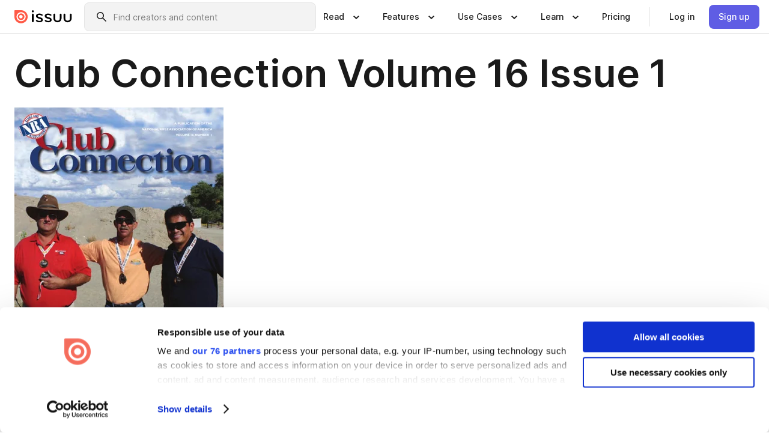

--- FILE ---
content_type: text/html; charset=utf-8
request_url: https://issuu.com/nraebush/docs/club_connection_volume_16_issue_1_final
body_size: 68430
content:
<!DOCTYPE html><html lang="en"><head><meta charSet="utf-8"/><meta name="viewport" content="width=device-width, initial-scale=1"/><link rel="preload" as="image" href="/content-consumption/assets/_next/static/media/CardRead.8c26536d.png"/><link rel="preload" as="image" href="https://static.issuu.com/fe/silkscreen/0.0.3253/icons/gradient/icon-canva-gradient.svg"/><link rel="preload" as="image" href="/content-consumption/assets/_next/static/media/CardUseCases.75f310a7.png"/><link rel="preload" as="image" href="https://static.issuu.com/fe/silkscreen/0.0.3253/icons/gradient/icon-instagram-gradient.svg"/><link rel="preload" as="image" href="https://image.isu.pub/110405195120-7de5bd42f9974747b84d0385879fdf6c/jpg/page_1_thumb_large.jpg"/><link rel="preload" as="image" href="//photo.isu.pub/nraebush/photo_large.jpg"/><link rel="preload" as="image" href="https://image.isu.pub/250116165214-f912f7c46b7906feb32c9c0987adb9fd/jpg/page_1_thumb_large.jpg"/><link rel="preload" as="image" href="https://image.isu.pub/241004131250-ebf9439c8e842a0be1890acfde74d386/jpg/page_1_thumb_large.jpg"/><link rel="preload" as="image" href="https://image.isu.pub/240612153608-b47a5456f940900d8d3feae99c9208cc/jpg/page_1_thumb_large.jpg"/><link rel="preload" as="image" href="https://image.isu.pub/240321175522-f52e011d327a833ce5edc1160f6e205e/jpg/page_1_thumb_large.jpg"/><link rel="stylesheet" href="/content-consumption/assets/_next/static/css/cd5398718095cce5.css" data-precedence="next"/><link rel="stylesheet" href="/content-consumption/assets/_next/static/css/1232b05615c1d065.css" data-precedence="next"/><link rel="stylesheet" href="/content-consumption/assets/_next/static/css/8ccd48635860bd3a.css" data-precedence="next"/><link rel="stylesheet" href="/content-consumption/assets/_next/static/css/425be48a7751b863.css" data-precedence="next"/><link rel="stylesheet" href="/content-consumption/assets/_next/static/css/2d68762d891a1e66.css" data-precedence="next"/><link rel="stylesheet" href="/content-consumption/assets/_next/static/css/76a053e44a10be57.css" data-precedence="next"/><link rel="preload" as="script" fetchPriority="low" href="/content-consumption/assets/_next/static/chunks/webpack-f575283863f8d1ac.js"/><script src="/content-consumption/assets/_next/static/chunks/a7d8f149-b1993e315b8d93e0.js" async=""></script><script src="/content-consumption/assets/_next/static/chunks/5481-dccefe8ace0bbbf7.js" async=""></script><script src="/content-consumption/assets/_next/static/chunks/main-app-001b1bbfc50aeb10.js" async=""></script><script src="/content-consumption/assets/_next/static/chunks/2530-6e5649c27343cd1f.js" async=""></script><script src="/content-consumption/assets/_next/static/chunks/7960-28b8e135e65c506f.js" async=""></script><script src="/content-consumption/assets/_next/static/chunks/8595-35fcfdb247b84f06.js" async=""></script><script src="/content-consumption/assets/_next/static/chunks/746-42df100ff6642a97.js" async=""></script><script src="/content-consumption/assets/_next/static/chunks/app/global-error-dc63296f1b889ca5.js" async=""></script><script src="/content-consumption/assets/_next/static/chunks/6342-a6939e5c62f44391.js" async=""></script><script src="/content-consumption/assets/_next/static/chunks/930-3c4058c8a9b2bf19.js" async=""></script><script src="/content-consumption/assets/_next/static/chunks/5879-2d17168edbcb3d5a.js" async=""></script><script src="/content-consumption/assets/_next/static/chunks/4373-afe95388cd893932.js" async=""></script><script src="/content-consumption/assets/_next/static/chunks/2739-c4a6780a440ceee6.js" async=""></script><script src="/content-consumption/assets/_next/static/chunks/2821-e37f25fe49306ad0.js" async=""></script><script src="/content-consumption/assets/_next/static/chunks/8770-81d483742e2b6177.js" async=""></script><script src="/content-consumption/assets/_next/static/chunks/app/layout-a161d1fca07b6350.js" async=""></script><script src="/content-consumption/assets/_next/static/chunks/345-78c0dd33911cff9e.js" async=""></script><script src="/content-consumption/assets/_next/static/chunks/1090-9488ec6b02a17309.js" async=""></script><script src="/content-consumption/assets/_next/static/chunks/1360-76c4264893eb1887.js" async=""></script><script src="/content-consumption/assets/_next/static/chunks/app/(header-with-footer)/layout-fb2ac23341b395e8.js" async=""></script><script src="/content-consumption/assets/_next/static/chunks/app/(header-with-footer)/error-8360297ba49a0d03.js" async=""></script><script src="/content-consumption/assets/_next/static/chunks/app/(header-with-footer)/not-found-eb31662855a6cf43.js" async=""></script><script src="/content-consumption/assets/_next/static/chunks/4363-5208e6b2251dd25a.js" async=""></script><script src="/content-consumption/assets/_next/static/chunks/9062-2da4751eb3ad86ac.js" async=""></script><script src="/content-consumption/assets/_next/static/chunks/6412-315331d01e5966cd.js" async=""></script><script src="/content-consumption/assets/_next/static/chunks/9054-9962e919ebfd76cf.js" async=""></script><script src="/content-consumption/assets/_next/static/chunks/app/(header-with-footer)/(document-page)/%5Bpublisher%5D/docs/%5Bdocname%5D/page-f655c2b7421c9216.js" async=""></script><link rel="preload" as="image" href="https://image.isu.pub/231221204634-013f20930ad5b06ca6b4750890c57cc8/jpg/page_1_thumb_large.jpg"/><link rel="preload" as="image" href="https://image.isu.pub/230913194203-d3e0f37506ea40cb9ad6ab72dc161682/jpg/page_1_thumb_large.jpg"/><meta name="theme-color" content="#ff5a47"/><title>Club Connection Volume 16 Issue 1 by NRA Clubs - Issuu</title><meta name="description" content="Official Publication of the National Rifle Association for affiliated Clubs, Associations and Ranges"/><link rel="manifest" href="/manifest.webmanifest"/><meta name="robots" content="index"/><meta name="google" content="notranslate"/><meta name="p:domain_verify" content="f9d18061b7bd0128496a649794e02250"/><link rel="alternate" media="application/json+oembed" title="Club Connection Volume 16 Issue 1" href="https://issuu.com/oembed?url=https%3A%2F%2Fissuu.com%2Fnraebush%2Fdocs%2Fclub_connection_volume_16_issue_1_final&amp;amp;format=json"/><link rel="alternate" media="application/xml+oembed" title="Club Connection Volume 16 Issue 1" href="https://issuu.com/oembed?url=https%3A%2F%2Fissuu.com%2Fnraebush%2Fdocs%2Fclub_connection_volume_16_issue_1_final&amp;amp;format=xml"/><meta property="og:title" content="Club Connection Volume 16 Issue 1"/><meta property="og:description" content="Official Publication of the National Rifle Association for affiliated Clubs, Associations and Ranges"/><meta property="og:url" content="https://issuu.com/nraebush/docs/club_connection_volume_16_issue_1_final"/><meta property="og:site_name" content="Issuu"/><meta property="og:image" content="https://image.isu.pub/110405195120-7de5bd42f9974747b84d0385879fdf6c/jpg/page_1_social_preview.jpg"/><meta property="og:image:secure_url" content="https://image.isu.pub/110405195120-7de5bd42f9974747b84d0385879fdf6c/jpg/page_1_social_preview.jpg"/><meta property="og:image:type" content="image/jpeg"/><meta property="og:image:width" content="1083"/><meta property="og:image:height" content="1491"/><meta property="og:type" content="article"/><meta name="twitter:card" content="summary_large_image"/><meta name="twitter:site" content="@issuu"/><meta name="twitter:title" content="Club Connection Volume 16 Issue 1"/><meta name="twitter:description" content="Official Publication of the National Rifle Association for affiliated Clubs, Associations and Ranges"/><meta name="twitter:image" content="https://image.isu.pub/110405195120-7de5bd42f9974747b84d0385879fdf6c/jpg/page_1_social_preview.jpg"/><link rel="icon" href="/favicon.ico"/><link rel="icon" href="/icon.svg" type="image/svg+xml"/><link rel="apple-touch-icon" href="/apple-touch-icon.png"/><script>(self.__next_s=self.__next_s||[]).push([0,{"children":"\n<!-- Google Tag Manager -->\nconst isCookiebotInconsistent = (function(){try{let a=localStorage.getItem(\"cookiebotTcfConsentString\"),b=document.cookie.includes(\"CookieConsent=\");return!a&&b}catch(a){return!1}})();\nif (!isCookiebotInconsistent) {\n    (function(w,d,s,l,i){w[l]=w[l]||[];w[l].push({'gtm.start':\n    new Date().getTime(),event:'gtm.js'});var f=d.getElementsByTagName(s)[0],\n    j=d.createElement(s),dl=l!='dataLayer'?'&l='+l:'';j.async=true;j.src=\n    'https://www.googletagmanager.com/gtm.js?id='+i+dl;f.parentNode.insertBefore(j,f);\n    j.onload = function() {console.debug('Google Tag Manager script loads.');};\n    j.onerror = function() {console.error('Google Tag Manager script failed to load.');};\n    })(window,document,'script','dataLayer','GTM-N7P4N8B');\n}\n<!-- End Google Tag Manager -->\n","id":"gtm-script"}])</script><meta name="sentry-trace" content="f2fbfd6517f1ed141f952ff53c06aa68-0c6896ac452715b9"/><meta name="baggage" content="sentry-environment=production,sentry-release=690db7f683e32b3458f762960a5e30b735eaa348,sentry-trace_id=f2fbfd6517f1ed141f952ff53c06aa68"/><script src="/content-consumption/assets/_next/static/chunks/polyfills-42372ed130431b0a.js" noModule=""></script><style data-styled="" data-styled-version="6.1.13">.cXxlzB{border:0;clip:rect(0,0,0,0);height:1px;margin:-1px;overflow:hidden;padding:0;position:absolute;white-space:nowrap;width:1px;}/*!sc*/
data-styled.g21[id="sc-8726e26b-0"]{content:"cXxlzB,"}/*!sc*/
.niZGp{align-items:center;display:flex;flex-shrink:0;padding:0 var(--space-1);width:7rem;}/*!sc*/
data-styled.g23[id="sc-bb47b1c4-0"]{content:"niZGp,"}/*!sc*/
.jHcOZc >svg{height:24px;width:24px;}/*!sc*/
data-styled.g24[id="sc-3a1684fb-0"]{content:"jHcOZc,"}/*!sc*/
.eXdFKX{align-items:flex-start;column-gap:2rem;display:grid;grid-template-columns:1fr;row-gap:var(--space-1);width:100%;}/*!sc*/
@media (min-width: 1024px){.eXdFKX{grid-template-columns:repeat(1,1fr);}}/*!sc*/
.gzGMWn{align-items:flex-start;column-gap:5.6rem;display:grid;grid-template-columns:1fr;row-gap:var(--space-1);width:100%;}/*!sc*/
@media (min-width: 1024px){.gzGMWn{grid-template-columns:repeat(2,1fr);}}/*!sc*/
.eXdFKZ{align-items:flex-start;column-gap:2rem;display:grid;grid-template-columns:1fr;row-gap:var(--space-1);width:100%;}/*!sc*/
@media (min-width: 1024px){.eXdFKZ{grid-template-columns:repeat(3,1fr);}}/*!sc*/
.gzGMWo{align-items:flex-start;column-gap:5.6rem;display:grid;grid-template-columns:1fr;row-gap:var(--space-1);width:100%;}/*!sc*/
@media (min-width: 1024px){.gzGMWo{grid-template-columns:repeat(1,1fr);}}/*!sc*/
data-styled.g25[id="sc-ec314f77-0"]{content:"eXdFKX,gzGMWn,eXdFKZ,gzGMWo,"}/*!sc*/
.hrmgvt{align-self:flex-end;margin-left:0;white-space:nowrap;}/*!sc*/
.hrmgvt >a{background-color:#f5f5ff;}/*!sc*/
@media (min-width: 1024px){.hrmgvt{grid-column:2/span 1;margin-left:0rem;}}/*!sc*/
.hrmgau{align-self:flex-end;margin-left:0;white-space:nowrap;}/*!sc*/
.hrmgau >a{background-color:#f5f5ff;}/*!sc*/
@media (min-width: 1024px){.hrmgau{grid-column:3/span 1;margin-left:2rem;}}/*!sc*/
.hrmgNO{align-self:flex-end;margin-left:0;white-space:nowrap;}/*!sc*/
.hrmgNO >a{background-color:#f5f5ff;}/*!sc*/
@media (min-width: 1024px){.hrmgNO{grid-column:1/span 1;margin-left:0rem;}}/*!sc*/
data-styled.g26[id="sc-ec314f77-1"]{content:"hrmgvt,hrmgau,hrmgNO,"}/*!sc*/
.cvFacS{align-items:center;background-color:#ffffff;border-radius:0.5rem;color:#1a1a1a;cursor:pointer;display:flex;padding:0.5rem 1rem;text-decoration:none;transition-duration:0.20s;transition-property:color,background-color;}/*!sc*/
.cvFacS >svg{margin-right:var(--space-1);}/*!sc*/
.cvFacS:hover{background-color:#f5f5ff;color:#4b4aa1;}/*!sc*/
.cvFacS:active{background-color:#e5e5fe;}/*!sc*/
.cvFacS:focus-visible{background-color:#f5f5ff;box-shadow:0px 0px 0px 1px #ffffff,0px 0px 0px 3px #5f5de4;color:#000000;outline:none;}/*!sc*/
@media (min-width: 1024px){.cvFacS{padding:0.5rem;}}/*!sc*/
.eMLRJK{align-items:center;background-color:#ffffff;border-radius:0.5rem;color:#1a1a1a;cursor:pointer;display:flex;margin:0 0 1rem 1.5rem;padding:0.5rem 1rem;text-decoration:none;transition-duration:0.20s;transition-property:color,background-color;}/*!sc*/
.eMLRJK >svg{margin-right:var(--space-1);}/*!sc*/
.eMLRJK:hover{background-color:#f5f5ff;color:#4b4aa1;}/*!sc*/
.eMLRJK:active{background-color:#e5e5fe;}/*!sc*/
.eMLRJK:focus-visible{background-color:#f5f5ff;box-shadow:0px 0px 0px 1px #ffffff,0px 0px 0px 3px #5f5de4;color:#000000;outline:none;}/*!sc*/
@media (min-width: 1024px){.eMLRJK{padding:0.5rem;}}/*!sc*/
data-styled.g27[id="sc-733f75c3-0"]{content:"cvFacS,eMLRJK,"}/*!sc*/
.csKDJo{align-items:center;column-gap:var(--space-1);display:grid;font-weight:500;grid-template-columns:min-content 1fr;grid-template-rows:min-content;max-width:16rem;row-gap:var(--space-1);}/*!sc*/
@media (min-width: 1024px){.csKDJo{column-gap:var(--space-2);}.csKDJo >p{font-weight:600;}}/*!sc*/
.fPDMxn{align-items:center;column-gap:var(--space-1);display:grid;font-weight:500;grid-template-columns:min-content 1fr;grid-template-rows:min-content;row-gap:var(--space-1);}/*!sc*/
@media (min-width: 1024px){.fPDMxn{column-gap:var(--space-2);}.fPDMxn >p{font-weight:600;}}/*!sc*/
data-styled.g28[id="sc-92adf1a2-0"]{content:"csKDJo,fPDMxn,"}/*!sc*/
.keXTCN{color:#4d4d4d;grid-column:2/-1;}/*!sc*/
data-styled.g29[id="sc-92adf1a2-1"]{content:"keXTCN,"}/*!sc*/
.kVCdWd{display:flex;flex-flow:column nowrap;}/*!sc*/
data-styled.g30[id="sc-7106aa3f-0"]{content:"kVCdWd,"}/*!sc*/
.kLVqAi{background-color:#ffffff;border-radius:0.5rem;color:#1a1a1a;display:flex;flex-flow:row nowrap;margin:1rem 0;}/*!sc*/
data-styled.g31[id="sc-7106aa3f-1"]{content:"kLVqAi,"}/*!sc*/
@media (min-width: 375px){.dfpkLF{border-bottom:0.0625rem solid #e5e5e5;margin-left:1rem;padding-bottom:1rem;width:100%;}}/*!sc*/
@media (min-width: 375px){.dfpkLF{margin-left:0.5rem;}}/*!sc*/
data-styled.g32[id="sc-7106aa3f-2"]{content:"dfpkLF,"}/*!sc*/
.jjjMmH{align-items:flex-start;background-color:#ffffff;border-radius:0.5rem;color:#1a1a1a;display:grid;gap:var(--space-1);grid-template-columns:min-content 1fr;grid-template-rows:min-content;margin-bottom:var(--space-1);padding:0.75rem;}/*!sc*/
data-styled.g34[id="sc-b46e1bfa-1"]{content:"jjjMmH,"}/*!sc*/
@media (min-width: 1024px){.hFYABX{border-bottom:0.0625rem solid #e5e5e5;padding-bottom:var(--space-2);}}/*!sc*/
data-styled.g35[id="sc-b46e1bfa-2"]{content:"hFYABX,"}/*!sc*/
.kVaqnU{grid-column:2/-1;margin-left:-1rem;}/*!sc*/
.kVaqnU p{white-space:nowrap;}/*!sc*/
data-styled.g36[id="sc-b46e1bfa-3"]{content:"kVaqnU,"}/*!sc*/
.ebSAvY{align-self:center;display:none;}/*!sc*/
.ebSAvY >img{max-width:32rem;object-fit:cover;}/*!sc*/
@media (min-width: 1440px){.ebSAvY{display:block;}}/*!sc*/
data-styled.g37[id="sc-cc61b70a-0"]{content:"ebSAvY,"}/*!sc*/
.QjpdD{border-left:1px solid #e5e5e5;height:var(--space-4);margin:0 var(--space-2);}/*!sc*/
data-styled.g40[id="sc-52e30dd1-2"]{content:"QjpdD,"}/*!sc*/
.eYihJq{color:#1a1a1a;}/*!sc*/
data-styled.g41[id="sc-52e30dd1-3"]{content:"eYihJq,"}/*!sc*/
.cBsHZO{flex:1;margin-left:var(--space-2);margin-right:auto;max-width:356px;position:relative;}/*!sc*/
@media (min-width: 1024px){.cBsHZO{max-width:424px;}}/*!sc*/
data-styled.g42[id="sc-81ad0f8c-0"]{content:"cBsHZO,"}/*!sc*/
.WKQYQ{background-color:#f3f3f3!important;border-color:#e5e5e5!important;}/*!sc*/
.WKQYQ input::placeholder{color:#808080;}/*!sc*/
.WKQYQ:focus-within{border-color:#5f5de4;}/*!sc*/
.WKQYQ:hover{border-color:#cccccc;}/*!sc*/
data-styled.g43[id="sc-81ad0f8c-1"]{content:"WKQYQ,"}/*!sc*/
.eilTgk{border:0;clip:rect(0,0,0,0);height:1px;margin:-1px;overflow:hidden;padding:0;position:absolute;white-space:nowrap;width:1px;}/*!sc*/
data-styled.g46[id="sc-81ad0f8c-4"]{content:"eilTgk,"}/*!sc*/
.griGEU{position:relative;}/*!sc*/
data-styled.g74[id="sc-49b12710-0"]{content:"griGEU,"}/*!sc*/
.iJCtMy{align-items:center;background-color:#ffffff;border:none;box-shadow:inset 0 -1px 0 0 #e5e5e5;color:#1a1a1a;cursor:pointer;display:flex;font-weight:500;height:3.5rem;padding:0 var(--space-2);transition-duration:0.30s;transition-property:color,box-shadow;}/*!sc*/
.iJCtMy:focus-visible{border-radius:2px;box-shadow:inset 0px 0px 0px 2px #5f5de4;outline:none;}/*!sc*/
.iJCtMy >p{margin-right:var(--space-1);white-space:nowrap;}/*!sc*/
.iJCtMy >svg{animation:dJJfVr 0.30s;}/*!sc*/
data-styled.g75[id="sc-49b12710-1"]{content:"iJCtMy,"}/*!sc*/
.icpUut{display:none;}/*!sc*/
data-styled.g76[id="sc-49b12710-2"]{content:"icpUut,"}/*!sc*/
.dSYAym{background-color:#ffffff;box-sizing:border-box;position:absolute;z-index:5;}/*!sc*/
data-styled.g77[id="sc-cef319b6-0"]{content:"dSYAym,"}/*!sc*/
.ikxbjQ{box-shadow:0 0.0625rem 0.25rem 0 #00000021,0 0.0625rem 0.5rem 0 #0000001a;left:0;padding:var(--space-6);width:100%;}/*!sc*/
data-styled.g78[id="sc-cef319b6-1"]{content:"ikxbjQ,"}/*!sc*/
.ebkZhd{border-radius:0.5rem;box-shadow:0 0.0625rem 0.25rem 0 #00000021,0 0.25rem 0.75rem 0 #0000001a;padding:var(--space-3) var(--space-4) var(--space-3) var(--space-2);right:0;width:20rem;}/*!sc*/
data-styled.g79[id="sc-cef319b6-2"]{content:"ebkZhd,"}/*!sc*/
.dGWsqa{align-items:flex-start;display:flex;gap:var(--space-8);justify-content:space-between;margin:0 auto;max-width:1024px;}/*!sc*/
@media (min-width: 1440px){.dGWsqa{max-width:1440px;}}/*!sc*/
data-styled.g80[id="sc-cef319b6-3"]{content:"dGWsqa,"}/*!sc*/
.hqmMmv{grid-area:root-header;}/*!sc*/
data-styled.g81[id="sc-4cf43cdc-0"]{content:"hqmMmv,"}/*!sc*/
.hOkVqk{align-items:center;background-color:#ffffff;block-size:3.5rem;box-shadow:inset 0 -1px 0 0 #e5e5e5;display:flex;flex-flow:row nowrap;inset-block-start:0;inset-inline-end:0;inset-inline-start:0;justify-content:space-between;padding:0 var(--space-2);z-index:10;}/*!sc*/
.hOkVqk span{white-space:nowrap;}/*!sc*/
data-styled.g82[id="sc-4cf43cdc-1"]{content:"hOkVqk,"}/*!sc*/
.IicZF{overflow-wrap:break-word;}/*!sc*/
data-styled.g296[id="sc-a6a51890-0"]{content:"IicZF,"}/*!sc*/
.bEpTxH{overflow:hidden;}/*!sc*/
data-styled.g299[id="sc-3a3032b8-0"]{content:"bEpTxH,"}/*!sc*/
.XyboK{display:block;overflow:hidden;text-overflow:ellipsis;white-space:nowrap;}/*!sc*/
data-styled.g300[id="sc-3a3032b8-1"]{content:"XyboK,"}/*!sc*/
.kuBQLW{color:#000000;font-size:0.875rem;font-weight:500;line-height:1.6;text-decoration:none;}/*!sc*/
data-styled.g301[id="sc-3a3032b8-2"]{content:"kuBQLW,"}/*!sc*/
.jSVEdl{color:#5f5de4;font-size:1.25rem;}/*!sc*/
.jSVEdl:hover{color:#4b4aa1;}/*!sc*/
.jSVEdl:focus-visible{color:#363565;}/*!sc*/
data-styled.g302[id="sc-3a3032b8-3"]{content:"jSVEdl,"}/*!sc*/
.cjWdCv{flex-grow:1;max-width:100%;}/*!sc*/
@media (min-width:1024px){.cjWdCv{max-width:100%;}}/*!sc*/
data-styled.g303[id="sc-3a289ee3-0"]{content:"cjWdCv,"}/*!sc*/
.famGCZ{margin-bottom:32px;min-height:16rem;}/*!sc*/
@media (min-width:1440px){.famGCZ{margin-bottom:40px;}}/*!sc*/
data-styled.g304[id="sc-3a289ee3-1"]{content:"famGCZ,"}/*!sc*/
.kfaoJU{align-items:end;display:grid;gap:1.5rem;grid-template-columns:repeat(6, 1fr);}/*!sc*/
@media (max-width:1023px){.kfaoJU{gap:1.5rem 1rem;}}/*!sc*/
data-styled.g305[id="sc-3a289ee3-2"]{content:"kfaoJU,"}/*!sc*/
.dOkTWp >*{text-overflow:ellipsis;word-break:break-word;-webkit-box-orient:vertical;display:-webkit-box;-webkit-line-clamp:2;overflow:hidden;}/*!sc*/
.iOnVBO >*{text-overflow:ellipsis;word-break:break-word;-webkit-box-orient:vertical;display:-webkit-box;-webkit-line-clamp:999;overflow:hidden;}/*!sc*/
data-styled.g306[id="sc-a1d92d90-0"]{content:"dOkTWp,iOnVBO,"}/*!sc*/
.gOXBUY{border:0;clip:rect(0,0,0,0);height:1px;margin:-1px;overflow:hidden;padding:0;position:absolute;white-space:nowrap;width:1px;}/*!sc*/
data-styled.g307[id="sc-d90d6266-0"]{content:"gOXBUY,"}/*!sc*/
.gewsNV{margin:0 auto;max-width:1380px;padding:20px 16px 0;position:relative;}/*!sc*/
@media (min-width:768px){.gewsNV{padding:24px 24px 0;}}/*!sc*/
data-styled.g309[id="sc-d56805e7-0"]{content:"gewsNV,"}/*!sc*/
.cMujfm{background:linear-gradient(180deg,rgba(245,245,255,0) 0%,#f5f5ff 100%);padding:64px 0 0;}/*!sc*/
data-styled.g315[id="sc-a4315a05-0"]{content:"cMujfm,"}/*!sc*/
.fIFAYJ{background:#f5f5ff;}/*!sc*/
data-styled.g316[id="sc-a4315a05-1"]{content:"fIFAYJ,"}/*!sc*/
.TfltT{margin:0 auto;max-width:90rem;padding:0 1.5rem;}/*!sc*/
data-styled.g317[id="sc-a4315a05-2"]{content:"TfltT,"}/*!sc*/
.bqCieY{font-family:Inter;font-size:1rem;line-height:1.5;padding:1rem 0 1.5rem;text-align:center;}/*!sc*/
data-styled.g318[id="sc-a4315a05-3"]{content:"bqCieY,"}/*!sc*/
@keyframes dJJfVr{0%{transform:rotate(180deg);}100%{transform:rotate(0deg);}}/*!sc*/
data-styled.g319[id="sc-keyframes-dJJfVr"]{content:"dJJfVr,"}/*!sc*/
</style></head><body><div hidden=""><!--$--><!--/$--></div><div class="root"><header class="sc-4cf43cdc-0 hqmMmv"><nav aria-label="Header" class="sc-4cf43cdc-1 hOkVqk"><a href="/" class="sc-bb47b1c4-0 niZGp"><svg aria-label="Issuu company logo" width="100%" height="100%" viewBox="0 0 116 27" role="img"><title>Issuu</title><path d="M37 .07a2.14 2.14 0 1 1 0 4.3 2.14 2.14 0 0 1 0-4.3Zm0 24.47a1.78 1.78 0 0 1-1.83-1.83V8.83a1.83 1.83 0 1 1 3.66 0v13.88A1.78 1.78 0 0 1 37 24.54Zm13.2.16c-2.22.03-4.4-.67-6.19-2a1.96 1.96 0 0 1-.78-1.5c0-.78.63-1.28 1.4-1.28.54 0 1.05.2 1.45.54a7.2 7.2 0 0 0 4.4 1.5c2.11 0 3.23-.77 3.23-1.98 0-1.32-1.09-1.83-3.81-2.57-4.8-1.28-6.55-2.92-6.55-5.73 0-2.92 2.69-4.83 6.9-4.83 1.67.01 3.31.39 4.82 1.1 1.06.5 1.8 1.13 1.8 1.9 0 .7-.4 1.37-1.4 1.37a3.5 3.5 0 0 1-1.6-.55 7.64 7.64 0 0 0-3.7-.9c-1.95 0-3.28.5-3.28 1.87 0 1.36 1.17 1.75 3.98 2.57 4.2 1.2 6.39 2.33 6.39 5.49 0 2.88-2.42 4.99-7.05 4.99m17.63.01a10.2 10.2 0 0 1-6.2-2 1.96 1.96 0 0 1-.77-1.5c0-.78.62-1.28 1.4-1.28.53 0 1.04.2 1.44.54a7.24 7.24 0 0 0 4.4 1.5c2.12 0 3.24-.77 3.24-1.98 0-1.32-1.1-1.83-3.82-2.57-4.8-1.28-6.54-2.92-6.54-5.73 0-2.92 2.68-4.83 6.9-4.83 1.66.01 3.3.39 4.82 1.1 1.05.5 1.8 1.13 1.8 1.9 0 .7-.38 1.37-1.4 1.37a3.5 3.5 0 0 1-1.6-.55 7.64 7.64 0 0 0-3.7-.9c-1.94 0-3.27.5-3.27 1.87 0 1.36 1.17 1.75 3.98 2.57 4.2 1.2 6.39 2.33 6.39 5.49 0 2.88-2.42 4.99-7.06 4.99m10.58-8.14V8.84a1.83 1.83 0 0 1 3.66 0v8.14a4.34 4.34 0 0 0 4.48 4.37 4.38 4.38 0 0 0 4.53-4.37V8.84a1.83 1.83 0 1 1 3.66 0v7.71a8 8 0 0 1-8.18 8.15 7.97 7.97 0 0 1-8.15-8.15m20.38 0V8.84a1.83 1.83 0 1 1 3.66 0v8.14a4.34 4.34 0 0 0 4.48 4.37 4.38 4.38 0 0 0 4.53-4.37V8.84a1.83 1.83 0 0 1 3.66 0v7.71a8 8 0 0 1-8.18 8.15 7.97 7.97 0 0 1-8.15-8.15" fill="#000000"></path><path d="M13.5 6.5a6.78 6.78 0 1 0-.13 13.56 6.78 6.78 0 0 0 .12-13.56Zm-.1 10.22a3.44 3.44 0 1 1 .06-6.86 3.44 3.44 0 0 1-.07 6.85" fill="#ff5a47"></path><path d="M13.33 0H1.11A1.11 1.11 0 0 0 0 1.1v12.23A13.33 13.33 0 1 0 13.33 0ZM4.17 13.15a9.26 9.26 0 1 1 18.52.18 9.26 9.26 0 0 1-18.52-.18Z" fill="#ff5a47"></path></svg></a><div class="sc-81ad0f8c-0 cBsHZO"><form style="margin:auto"><label for="search" class="sc-81ad0f8c-4 eilTgk">Search</label><div class="sc-81ad0f8c-1 WKQYQ TextField__text-field__2Nf7G__0-0-3253 TextField__text-field--medium__7eJQO__0-0-3253 TextField__text-field--default__c4bDj__0-0-3253"><svg class="Icon__icon__DqC9j__0-0-3253" role="presentation" style="--color-icon:currentColor;--size-block-icon:1.5rem;--size-inline-icon:1.5rem"><use xlink:href="/fe/silkscreen/0.0.3253/icons/sprites.svg#icon-search"></use></svg><div class="TextField__text-field__content__0qi0z__0-0-3253"><input autoCapitalize="none" data-testid="search-input" inputMode="search" placeholder="Find creators and content" class="TextField__text-field__input__9VzPM__0-0-3253" id="search" type="text" value=""/></div></div></form></div><div class="sc-49b12710-0"><button aria-expanded="false" aria-haspopup="menu" aria-controls="read-menu" class="sc-49b12710-1 iJCtMy"><p class="ProductParagraph__product-paragraph__GMmH0__0-0-3253 ProductParagraph__product-paragraph--sm__taM-p__0-0-3253"><span class="sc-8726e26b-0 cXxlzB">Show submenu for &quot;Read&quot; section</span><span aria-hidden="true">Read</span></p><svg class="Icon__icon__DqC9j__0-0-3253" role="presentation" style="--color-icon:currentColor;--size-block-icon:1.5rem;--size-inline-icon:1.5rem"><use xlink:href="/fe/silkscreen/0.0.3253/icons/sprites.svg#icon-chevron-small-down"></use></svg></button><div id="read-menu" role="menu" tabindex="-1" class="sc-49b12710-2 icpUut"><div class="sc-cef319b6-0 sc-cef319b6-1 dSYAym ikxbjQ"><div class="sc-cef319b6-3 dGWsqa"><div class="sc-ec314f77-0 eXdFKX"><a role="menuitem" href="/articles" class="sc-733f75c3-0 cvFacS"><div class="sc-92adf1a2-0 csKDJo"><svg class="Icon__icon__DqC9j__0-0-3253" role="presentation" style="--color-icon:currentColor;--size-block-icon:1.5rem;--size-inline-icon:1.5rem"><use xlink:href="/fe/silkscreen/0.0.3253/icons/sprites.svg#icon-article-stories"></use></svg><p data-testid="articles" class="ProductParagraph__product-paragraph__GMmH0__0-0-3253 ProductParagraph__product-paragraph--sm__taM-p__0-0-3253">Articles</p><div class="sc-92adf1a2-1 keXTCN"><p class="ProductParagraph__product-paragraph__GMmH0__0-0-3253 ProductParagraph__product-paragraph--xs__e7Wlt__0-0-3253">Browse short-form content that&#x27;s perfect for a quick read</p></div></div></a><a role="menuitem" href="/store" class="sc-733f75c3-0 cvFacS"><div class="sc-92adf1a2-0 csKDJo"><svg class="Icon__icon__DqC9j__0-0-3253" role="presentation" style="--color-icon:currentColor;--size-block-icon:1.5rem;--size-inline-icon:1.5rem"><use xlink:href="/fe/silkscreen/0.0.3253/icons/sprites.svg#icon-shopping"></use></svg><p data-testid="issuu_store" class="ProductParagraph__product-paragraph__GMmH0__0-0-3253 ProductParagraph__product-paragraph--sm__taM-p__0-0-3253">Issuu Store</p><div class="sc-92adf1a2-1 keXTCN"><p class="ProductParagraph__product-paragraph__GMmH0__0-0-3253 ProductParagraph__product-paragraph--xs__e7Wlt__0-0-3253">Purchase your next favourite publication</p></div></div></a></div><div class="sc-b46e1bfa-1 jjjMmH"><svg class="Icon__icon__DqC9j__0-0-3253" role="presentation" style="--color-icon:currentColor;--size-block-icon:1.5rem;--size-inline-icon:1.5rem"><use xlink:href="/fe/silkscreen/0.0.3253/icons/sprites.svg#icon-appstore"></use></svg><span class="sc-b46e1bfa-2 hFYABX"><p class="ProductParagraph__product-paragraph__GMmH0__0-0-3253 ProductParagraph__product-paragraph--sm__taM-p__0-0-3253"><strong>Categories</strong></p></span><div class="sc-b46e1bfa-3 kVaqnU"><div class="sc-ec314f77-0 gzGMWn"><a role="menuitem" href="/categories/arts-and-entertainment" class="sc-733f75c3-0 cvFacS"><p class="ProductParagraph__product-paragraph__GMmH0__0-0-3253 ProductParagraph__product-paragraph--xs__e7Wlt__0-0-3253">Arts and Entertainment</p></a><a role="menuitem" href="/categories/religion-and-spirituality" class="sc-733f75c3-0 cvFacS"><p class="ProductParagraph__product-paragraph__GMmH0__0-0-3253 ProductParagraph__product-paragraph--xs__e7Wlt__0-0-3253">Religion and Spirituality</p></a><a role="menuitem" href="/categories/business" class="sc-733f75c3-0 cvFacS"><p class="ProductParagraph__product-paragraph__GMmH0__0-0-3253 ProductParagraph__product-paragraph--xs__e7Wlt__0-0-3253">Business</p></a><a role="menuitem" href="/categories/science" class="sc-733f75c3-0 cvFacS"><p class="ProductParagraph__product-paragraph__GMmH0__0-0-3253 ProductParagraph__product-paragraph--xs__e7Wlt__0-0-3253">Science</p></a><a role="menuitem" href="/categories/education" class="sc-733f75c3-0 cvFacS"><p class="ProductParagraph__product-paragraph__GMmH0__0-0-3253 ProductParagraph__product-paragraph--xs__e7Wlt__0-0-3253">Education</p></a><a role="menuitem" href="/categories/society" class="sc-733f75c3-0 cvFacS"><p class="ProductParagraph__product-paragraph__GMmH0__0-0-3253 ProductParagraph__product-paragraph--xs__e7Wlt__0-0-3253">Society</p></a><a role="menuitem" href="/categories/family-and-parenting" class="sc-733f75c3-0 cvFacS"><p class="ProductParagraph__product-paragraph__GMmH0__0-0-3253 ProductParagraph__product-paragraph--xs__e7Wlt__0-0-3253">Family and Parenting</p></a><a role="menuitem" href="/categories/sports" class="sc-733f75c3-0 cvFacS"><p class="ProductParagraph__product-paragraph__GMmH0__0-0-3253 ProductParagraph__product-paragraph--xs__e7Wlt__0-0-3253">Sports</p></a><a role="menuitem" href="/categories/food-and-drink" class="sc-733f75c3-0 cvFacS"><p class="ProductParagraph__product-paragraph__GMmH0__0-0-3253 ProductParagraph__product-paragraph--xs__e7Wlt__0-0-3253">Food and Drink</p></a><a role="menuitem" href="/categories/style-and-fashion" class="sc-733f75c3-0 cvFacS"><p class="ProductParagraph__product-paragraph__GMmH0__0-0-3253 ProductParagraph__product-paragraph--xs__e7Wlt__0-0-3253">Style and Fashion</p></a><a role="menuitem" href="/categories/health-and-fitness" class="sc-733f75c3-0 cvFacS"><p class="ProductParagraph__product-paragraph__GMmH0__0-0-3253 ProductParagraph__product-paragraph--xs__e7Wlt__0-0-3253">Health and Fitness</p></a><a role="menuitem" href="/categories/technology-and-computing" class="sc-733f75c3-0 cvFacS"><p class="ProductParagraph__product-paragraph__GMmH0__0-0-3253 ProductParagraph__product-paragraph--xs__e7Wlt__0-0-3253">Technology</p></a><a role="menuitem" href="/categories/hobbies" class="sc-733f75c3-0 cvFacS"><p class="ProductParagraph__product-paragraph__GMmH0__0-0-3253 ProductParagraph__product-paragraph--xs__e7Wlt__0-0-3253">Hobbies</p></a><a role="menuitem" href="/categories/travel" class="sc-733f75c3-0 cvFacS"><p class="ProductParagraph__product-paragraph__GMmH0__0-0-3253 ProductParagraph__product-paragraph--xs__e7Wlt__0-0-3253">Travel</p></a><a role="menuitem" href="/categories/home-and-garden" class="sc-733f75c3-0 cvFacS"><p class="ProductParagraph__product-paragraph__GMmH0__0-0-3253 ProductParagraph__product-paragraph--xs__e7Wlt__0-0-3253">Home and Garden</p></a><a role="menuitem" href="/categories/vehicles" class="sc-733f75c3-0 cvFacS"><p class="ProductParagraph__product-paragraph__GMmH0__0-0-3253 ProductParagraph__product-paragraph--xs__e7Wlt__0-0-3253">Vehicles</p></a><a role="menuitem" href="/categories/pets" class="sc-733f75c3-0 cvFacS"><p class="ProductParagraph__product-paragraph__GMmH0__0-0-3253 ProductParagraph__product-paragraph--xs__e7Wlt__0-0-3253">Pets</p></a><div class="sc-ec314f77-1 hrmgvt"><a href="/categories" aria-disabled="false" class="ProductButtonLink__product-button-link__ehLVt__0-0-3253 ProductButtonLink__product-button-link--ghost__dZY0b__0-0-3253 ProductButtonLink__product-button-link--icon-right__HM-TK__0-0-3253" role="link"><span class="ProductButtonLink__product-button-link__icon__9agNb__0-0-3253 ProductButtonLink__product-button-link__icon--right__ML5tG__0-0-3253"><svg class="Icon__icon__DqC9j__0-0-3253" role="presentation" style="--color-icon:currentColor;--size-block-icon:1.5rem;--size-inline-icon:1.5rem"><use xlink:href="/fe/silkscreen/0.0.3253/icons/sprites.svg#icon-chevron-small-right"></use></svg></span><span class="ProductButtonLink__product-button-link__text__--YqL__0-0-3253"><p class="ProductParagraph__product-paragraph__GMmH0__0-0-3253 ProductParagraph__product-paragraph--xs__e7Wlt__0-0-3253">All Categories</p></span></a></div></div></div></div><div class="sc-cc61b70a-0 ebSAvY"><img alt="illustration describing how to get more reads from your publications" src="/content-consumption/assets/_next/static/media/CardRead.8c26536d.png"/></div></div></div></div></div><div class="sc-49b12710-0"><button aria-expanded="false" aria-haspopup="menu" aria-controls="features-menu" class="sc-49b12710-1 iJCtMy"><p class="ProductParagraph__product-paragraph__GMmH0__0-0-3253 ProductParagraph__product-paragraph--sm__taM-p__0-0-3253"><span class="sc-8726e26b-0 cXxlzB">Show submenu for &quot;Features&quot; section</span><span aria-hidden="true">Features</span></p><svg class="Icon__icon__DqC9j__0-0-3253" role="presentation" style="--color-icon:currentColor;--size-block-icon:1.5rem;--size-inline-icon:1.5rem"><use xlink:href="/fe/silkscreen/0.0.3253/icons/sprites.svg#icon-chevron-small-down"></use></svg></button><div id="features-menu" role="menu" tabindex="-1" class="sc-49b12710-2 icpUut"><div class="sc-cef319b6-0 sc-cef319b6-1 dSYAym ikxbjQ"><div class="sc-cef319b6-3 dGWsqa"><div class="sc-ec314f77-0 eXdFKZ"><a role="menuitem" href="/features/flipbooks" class="sc-733f75c3-0 cvFacS"><div class="sc-92adf1a2-0 csKDJo"><svg class="Icon__icon__DqC9j__0-0-3253" role="presentation" style="--color-icon:currentColor;--size-block-icon:1.5rem;--size-inline-icon:1.5rem"><use xlink:href="/fe/silkscreen/0.0.3253/icons/sprites.svg#icon-outlined-read"></use></svg><p data-testid="flipbooks" class="ProductParagraph__product-paragraph__GMmH0__0-0-3253 ProductParagraph__product-paragraph--sm__taM-p__0-0-3253">Flipbooks</p><div class="sc-92adf1a2-1 keXTCN"><p class="ProductParagraph__product-paragraph__GMmH0__0-0-3253 ProductParagraph__product-paragraph--xs__e7Wlt__0-0-3253">Transform any piece of content into a page-turning experience.</p></div></div></a><a role="menuitem" href="/features/fullscreen-sharing" class="sc-733f75c3-0 cvFacS"><div class="sc-92adf1a2-0 csKDJo"><svg class="Icon__icon__DqC9j__0-0-3253" role="presentation" style="--color-icon:currentColor;--size-block-icon:1.5rem;--size-inline-icon:1.5rem"><use xlink:href="/fe/silkscreen/0.0.3253/icons/sprites.svg#icon-fullscreen"></use></svg><p data-testid="fullscreen_sharing" class="ProductParagraph__product-paragraph__GMmH0__0-0-3253 ProductParagraph__product-paragraph--sm__taM-p__0-0-3253">Fullscreen Sharing</p><div class="sc-92adf1a2-1 keXTCN"><p class="ProductParagraph__product-paragraph__GMmH0__0-0-3253 ProductParagraph__product-paragraph--xs__e7Wlt__0-0-3253">Deliver a distraction-free reading experience with a simple link.</p></div></div></a><a role="menuitem" href="/features/embed" class="sc-733f75c3-0 cvFacS"><div class="sc-92adf1a2-0 csKDJo"><svg class="Icon__icon__DqC9j__0-0-3253" role="presentation" style="--color-icon:currentColor;--size-block-icon:1.5rem;--size-inline-icon:1.5rem"><use xlink:href="/fe/silkscreen/0.0.3253/icons/sprites.svg#icon-embed"></use></svg><p data-testid="embed" class="ProductParagraph__product-paragraph__GMmH0__0-0-3253 ProductParagraph__product-paragraph--sm__taM-p__0-0-3253">Embed</p><div class="sc-92adf1a2-1 keXTCN"><p class="ProductParagraph__product-paragraph__GMmH0__0-0-3253 ProductParagraph__product-paragraph--xs__e7Wlt__0-0-3253">Host your publication on your website or blog with just a few clicks.</p></div></div></a><a role="menuitem" href="/features/articles" class="sc-733f75c3-0 cvFacS"><div class="sc-92adf1a2-0 csKDJo"><svg class="Icon__icon__DqC9j__0-0-3253" role="presentation" style="--color-icon:currentColor;--size-block-icon:1.5rem;--size-inline-icon:1.5rem"><use xlink:href="/fe/silkscreen/0.0.3253/icons/sprites.svg#icon-article-stories"></use></svg><p data-testid="articles" class="ProductParagraph__product-paragraph__GMmH0__0-0-3253 ProductParagraph__product-paragraph--sm__taM-p__0-0-3253">Articles</p><div class="sc-92adf1a2-1 keXTCN"><p class="ProductParagraph__product-paragraph__GMmH0__0-0-3253 ProductParagraph__product-paragraph--xs__e7Wlt__0-0-3253">Get discovered by sharing your best content as bite-sized articles.</p></div></div></a><a role="menuitem" href="/features/statistics" class="sc-733f75c3-0 cvFacS"><div class="sc-92adf1a2-0 csKDJo"><svg class="Icon__icon__DqC9j__0-0-3253" role="presentation" style="--color-icon:currentColor;--size-block-icon:1.5rem;--size-inline-icon:1.5rem"><use xlink:href="/fe/silkscreen/0.0.3253/icons/sprites.svg#icon-rise"></use></svg><p data-testid="statistics" class="ProductParagraph__product-paragraph__GMmH0__0-0-3253 ProductParagraph__product-paragraph--sm__taM-p__0-0-3253">Statistics</p><div class="sc-92adf1a2-1 keXTCN"><p class="ProductParagraph__product-paragraph__GMmH0__0-0-3253 ProductParagraph__product-paragraph--xs__e7Wlt__0-0-3253">Make data-driven decisions to drive reader engagement, subscriptions, and campaigns.</p></div></div></a><a role="menuitem" href="/features/teams" class="sc-733f75c3-0 cvFacS"><div class="sc-92adf1a2-0 csKDJo"><svg class="Icon__icon__DqC9j__0-0-3253" role="presentation" style="--color-icon:currentColor;--size-block-icon:1.5rem;--size-inline-icon:1.5rem"><use xlink:href="/fe/silkscreen/0.0.3253/icons/sprites.svg#icon-team"></use></svg><p data-testid="teams" class="ProductParagraph__product-paragraph__GMmH0__0-0-3253 ProductParagraph__product-paragraph--sm__taM-p__0-0-3253">Teams</p><div class="sc-92adf1a2-1 keXTCN"><p class="ProductParagraph__product-paragraph__GMmH0__0-0-3253 ProductParagraph__product-paragraph--xs__e7Wlt__0-0-3253">Enable groups of users to work together to streamline your digital publishing.</p></div></div></a><a role="menuitem" href="/features/social-posts" class="sc-733f75c3-0 cvFacS"><div class="sc-92adf1a2-0 csKDJo"><svg class="Icon__icon__DqC9j__0-0-3253" role="presentation" style="--color-icon:currentColor;--size-block-icon:1.5rem;--size-inline-icon:1.5rem"><use xlink:href="/fe/silkscreen/0.0.3253/icons/sprites.svg#icon-social-post"></use></svg><p data-testid="social_posts" class="ProductParagraph__product-paragraph__GMmH0__0-0-3253 ProductParagraph__product-paragraph--sm__taM-p__0-0-3253">Social Posts</p><div class="sc-92adf1a2-1 keXTCN"><p class="ProductParagraph__product-paragraph__GMmH0__0-0-3253 ProductParagraph__product-paragraph--xs__e7Wlt__0-0-3253">Create on-brand social posts and Articles in minutes.</p></div></div></a><a role="menuitem" href="/features/gifs" class="sc-733f75c3-0 cvFacS"><div class="sc-92adf1a2-0 csKDJo"><svg class="Icon__icon__DqC9j__0-0-3253" role="presentation" style="--color-icon:currentColor;--size-block-icon:1.5rem;--size-inline-icon:1.5rem"><use xlink:href="/fe/silkscreen/0.0.3253/icons/sprites.svg#icon-file-gif"></use></svg><p data-testid="gifs" class="ProductParagraph__product-paragraph__GMmH0__0-0-3253 ProductParagraph__product-paragraph--sm__taM-p__0-0-3253">GIFs</p><div class="sc-92adf1a2-1 keXTCN"><p class="ProductParagraph__product-paragraph__GMmH0__0-0-3253 ProductParagraph__product-paragraph--xs__e7Wlt__0-0-3253">Highlight your latest work via email or social media with custom GIFs.</p></div></div></a><a role="menuitem" href="/features/add-links" class="sc-733f75c3-0 cvFacS"><div class="sc-92adf1a2-0 csKDJo"><svg class="Icon__icon__DqC9j__0-0-3253" role="presentation" style="--color-icon:currentColor;--size-block-icon:1.5rem;--size-inline-icon:1.5rem"><use xlink:href="/fe/silkscreen/0.0.3253/icons/sprites.svg#icon-link"></use></svg><p data-testid="links" class="ProductParagraph__product-paragraph__GMmH0__0-0-3253 ProductParagraph__product-paragraph--sm__taM-p__0-0-3253">Add Links</p><div class="sc-92adf1a2-1 keXTCN"><p class="ProductParagraph__product-paragraph__GMmH0__0-0-3253 ProductParagraph__product-paragraph--xs__e7Wlt__0-0-3253">Send readers directly to specific items or pages with shopping and web links.</p></div></div></a><a role="menuitem" href="/features/video" class="sc-733f75c3-0 cvFacS"><div class="sc-92adf1a2-0 csKDJo"><svg class="Icon__icon__DqC9j__0-0-3253" role="presentation" style="--color-icon:currentColor;--size-block-icon:1.5rem;--size-inline-icon:1.5rem"><use xlink:href="/fe/silkscreen/0.0.3253/icons/sprites.svg#icon-video-camera"></use></svg><p data-testid="video" class="ProductParagraph__product-paragraph__GMmH0__0-0-3253 ProductParagraph__product-paragraph--sm__taM-p__0-0-3253">Video</p><div class="sc-92adf1a2-1 keXTCN"><p class="ProductParagraph__product-paragraph__GMmH0__0-0-3253 ProductParagraph__product-paragraph--xs__e7Wlt__0-0-3253">Say more by seamlessly including video within your publication.</p></div></div></a><a role="menuitem" href="/features/digital-sales" class="sc-733f75c3-0 cvFacS"><div class="sc-92adf1a2-0 csKDJo"><svg class="Icon__icon__DqC9j__0-0-3253" role="presentation" style="--color-icon:currentColor;--size-block-icon:1.5rem;--size-inline-icon:1.5rem"><use xlink:href="/fe/silkscreen/0.0.3253/icons/sprites.svg#icon-tag"></use></svg><p data-testid="digital_sales" class="ProductParagraph__product-paragraph__GMmH0__0-0-3253 ProductParagraph__product-paragraph--sm__taM-p__0-0-3253">Digital Sales</p><div class="sc-92adf1a2-1 keXTCN"><p class="ProductParagraph__product-paragraph__GMmH0__0-0-3253 ProductParagraph__product-paragraph--xs__e7Wlt__0-0-3253">Sell your publications commission-free as single issues or ongoing subscriptions.</p></div></div></a><a role="menuitem" href="/features/qr-codes" class="sc-733f75c3-0 cvFacS"><div class="sc-92adf1a2-0 csKDJo"><svg class="Icon__icon__DqC9j__0-0-3253" role="presentation" style="--color-icon:currentColor;--size-block-icon:1.5rem;--size-inline-icon:1.5rem"><use xlink:href="/fe/silkscreen/0.0.3253/icons/sprites.svg#icon-qr-code"></use></svg><p data-testid="qr_codes" class="ProductParagraph__product-paragraph__GMmH0__0-0-3253 ProductParagraph__product-paragraph--sm__taM-p__0-0-3253">QR Codes</p><div class="sc-92adf1a2-1 keXTCN"><p class="ProductParagraph__product-paragraph__GMmH0__0-0-3253 ProductParagraph__product-paragraph--xs__e7Wlt__0-0-3253">Generate QR Codes for your digital content.</p></div></div></a><div class="sc-ec314f77-1 hrmgau"><a href="/features" aria-disabled="false" class="ProductButtonLink__product-button-link__ehLVt__0-0-3253 ProductButtonLink__product-button-link--ghost__dZY0b__0-0-3253 ProductButtonLink__product-button-link--icon-right__HM-TK__0-0-3253" role="link"><span class="ProductButtonLink__product-button-link__icon__9agNb__0-0-3253 ProductButtonLink__product-button-link__icon--right__ML5tG__0-0-3253"><svg class="Icon__icon__DqC9j__0-0-3253" role="presentation" style="--color-icon:currentColor;--size-block-icon:1.5rem;--size-inline-icon:1.5rem"><use xlink:href="/fe/silkscreen/0.0.3253/icons/sprites.svg#icon-chevron-small-right"></use></svg></span><span class="ProductButtonLink__product-button-link__text__--YqL__0-0-3253"><p class="ProductParagraph__product-paragraph__GMmH0__0-0-3253 ProductParagraph__product-paragraph--xs__e7Wlt__0-0-3253">More Features</p></span></a></div></div><div class="sc-7106aa3f-0 kVCdWd"><div class="sc-7106aa3f-1 kLVqAi"><svg class="Icon__icon__DqC9j__0-0-3253" role="presentation" style="--color-icon:currentColor;--size-block-icon:1.5rem;--size-inline-icon:1.5rem"><use xlink:href="/fe/silkscreen/0.0.3253/icons/sprites.svg#icon-api"></use></svg><span class="sc-7106aa3f-2 dfpkLF"><p class="ProductParagraph__product-paragraph__GMmH0__0-0-3253 ProductParagraph__product-paragraph--sm__taM-p__0-0-3253"><strong>Integrations</strong></p></span></div><div class="sc-7106aa3f-0 kVCdWd"><a role="menuitem" href="https://issuu.com/features/canva-to-flipbook" class="sc-733f75c3-0 eMLRJK"><div class="sc-92adf1a2-0 fPDMxn"><img alt="" class="Icon__icon__DqC9j__0-0-3253" src="https://static.issuu.com/fe/silkscreen/0.0.3253/icons/gradient/icon-canva-gradient.svg" style="--size-block-icon:1.5rem;--size-inline-icon:1.5rem"/><p data-testid="canva_integration" class="ProductParagraph__product-paragraph__GMmH0__0-0-3253 ProductParagraph__product-paragraph--sm__taM-p__0-0-3253">Canva</p><div class="sc-92adf1a2-1 keXTCN"><p class="ProductParagraph__product-paragraph__GMmH0__0-0-3253 ProductParagraph__product-paragraph--xs__e7Wlt__0-0-3253">Create professional content with Canva, including presentations, catalogs, and more.</p></div></div></a><a role="menuitem" href="https://issuu.com/features/hubspot-integration" class="sc-733f75c3-0 eMLRJK"><div class="sc-92adf1a2-0 fPDMxn"><svg class="Icon__icon__DqC9j__0-0-3253" role="presentation" style="--color-icon:unset;--size-block-icon:1.5rem;--size-inline-icon:1.5rem"><use xlink:href="/fe/silkscreen/0.0.3253/icons/sprites.svg#icon-hubspot-original"></use></svg><p data-testid="hubspot_integration" class="ProductParagraph__product-paragraph__GMmH0__0-0-3253 ProductParagraph__product-paragraph--sm__taM-p__0-0-3253">HubSpot</p><div class="sc-92adf1a2-1 keXTCN"><p class="ProductParagraph__product-paragraph__GMmH0__0-0-3253 ProductParagraph__product-paragraph--xs__e7Wlt__0-0-3253">Embed, gate, and track Issuu content in HubSpot marketing campaigns.</p></div></div></a><a role="menuitem" href="https://issuu.com/features/adobe-express-to-flipbook" class="sc-733f75c3-0 eMLRJK"><div class="sc-92adf1a2-0 fPDMxn"><div class="sc-3a1684fb-0 jHcOZc"><svg fill="none" height="48" viewBox="0 0 48 48" width="48" xmlns="http://www.w3.org/2000/svg"><path d="M39.509 0H8.49101C3.80156 0 0 3.90012 0 8.71115V39.2888C0 44.0999 3.80156 48 8.49101 48H39.509C44.1984 48 48 44.0999 48 39.2888V8.71115C48 3.90012 44.1984 0 39.509 0Z" fill="#000B1D"></path><mask height="25" id="mask0_344_3789" maskUnits="userSpaceOnUse" style="mask-type:luminance" width="26" x="11" y="11"><path d="M29.1899 14.4653C28.3271 12.4252 26.3303 11.0986 24.1133 11.0986C21.8963 11.0986 19.8798 12.4292 19.019 14.4751L12.0477 31.0769C11.0925 33.345 12.7552 35.8528 15.2159 35.8528H22.9793C24.8857 35.8489 26.4285 34.3021 26.4285 32.3937C26.4285 30.4853 24.8798 28.9346 22.9694 28.9346C22.8908 28.9346 21.6428 28.9444 21.6428 28.9444C21.0807 28.9444 20.7014 28.3725 20.9195 27.8536L23.394 21.9574C23.6632 21.3167 24.5418 21.3128 24.813 21.9535L29.8621 33.7577C30.5552 35.3336 31.8753 35.8477 33.0382 35.8508C35.5048 35.8508 37.1675 33.3391 36.2064 31.069L29.1899 14.4653Z" fill="white"></path></mask><g mask="url(#mask0_344_3789)"><mask height="35" id="mask1_344_3789" maskUnits="userSpaceOnUse" style="mask-type:luminance" width="34" x="7" y="6"><path d="M40.885 6.69417H7.36841V40.2592H40.885V6.69417Z" fill="white"></path></mask><g mask="url(#mask1_344_3789)"><mask height="35" id="mask2_344_3789" maskUnits="userSpaceOnUse" style="mask-type:luminance" width="34" x="7" y="6"><path d="M40.8884 6.69452H7.3718V40.2596H40.8884V6.69452Z" fill="white"></path></mask><g mask="url(#mask2_344_3789)"><rect fill="url(#pattern0)" height="34.2549" width="33.832" x="7.27335" y="6.27719"></rect></g></g></g><defs><pattern height="1" id="pattern0" patternContentUnits="objectBoundingBox" width="1"><use transform="scale(0.0125)" xlink:href="#image0_344_3789"></use></pattern><image height="80" id="image0_344_3789" width="80" xlink:href="[data-uri]"></image></defs></svg></div><p data-testid="adobe_express_integration" class="ProductParagraph__product-paragraph__GMmH0__0-0-3253 ProductParagraph__product-paragraph--sm__taM-p__0-0-3253">Adobe Express</p><div class="sc-92adf1a2-1 keXTCN"><p class="ProductParagraph__product-paragraph__GMmH0__0-0-3253 ProductParagraph__product-paragraph--xs__e7Wlt__0-0-3253">Go from Adobe Express creation to Issuu publication.</p></div></div></a><a role="menuitem" href="https://issuu.com/features/indesign-export-to-flipbook" class="sc-733f75c3-0 eMLRJK"><div class="sc-92adf1a2-0 fPDMxn"><svg class="Icon__icon__DqC9j__0-0-3253" role="presentation" style="--color-icon:unset;--size-block-icon:1.5rem;--size-inline-icon:1.5rem"><use xlink:href="/fe/silkscreen/0.0.3253/icons/sprites.svg#icon-indesign-original"></use></svg><p data-testid="adobe_indesign_integration" class="ProductParagraph__product-paragraph__GMmH0__0-0-3253 ProductParagraph__product-paragraph--sm__taM-p__0-0-3253">Adobe InDesign</p><div class="sc-92adf1a2-1 keXTCN"><p class="ProductParagraph__product-paragraph__GMmH0__0-0-3253 ProductParagraph__product-paragraph--xs__e7Wlt__0-0-3253">Design pixel-perfect content like flyers, magazines and more with Adobe InDesign.</p></div></div></a></div></div></div></div></div></div><div class="sc-49b12710-0"><button aria-expanded="false" aria-haspopup="menu" aria-controls="useCases-menu" class="sc-49b12710-1 iJCtMy"><p class="ProductParagraph__product-paragraph__GMmH0__0-0-3253 ProductParagraph__product-paragraph--sm__taM-p__0-0-3253"><span class="sc-8726e26b-0 cXxlzB">Show submenu for &quot;Use Cases&quot; section</span><span aria-hidden="true">Use Cases</span></p><svg class="Icon__icon__DqC9j__0-0-3253" role="presentation" style="--color-icon:currentColor;--size-block-icon:1.5rem;--size-inline-icon:1.5rem"><use xlink:href="/fe/silkscreen/0.0.3253/icons/sprites.svg#icon-chevron-small-down"></use></svg></button><div id="useCases-menu" role="menu" tabindex="-1" class="sc-49b12710-2 icpUut"><div class="sc-cef319b6-0 sc-cef319b6-1 dSYAym ikxbjQ"><div class="sc-cef319b6-3 dGWsqa"><div class="sc-b46e1bfa-1 jjjMmH"><svg class="Icon__icon__DqC9j__0-0-3253" role="presentation" style="--color-icon:currentColor;--size-block-icon:1.5rem;--size-inline-icon:1.5rem"><use xlink:href="/fe/silkscreen/0.0.3253/icons/sprites.svg#icon-shop"></use></svg><span class="sc-b46e1bfa-2 hFYABX"><p class="ProductParagraph__product-paragraph__GMmH0__0-0-3253 ProductParagraph__product-paragraph--sm__taM-p__0-0-3253"><strong>Industry</strong></p></span><div class="sc-b46e1bfa-3 kVaqnU"><div class="sc-ec314f77-0 gzGMWo"><a role="menuitem" href="/industry/art-and-design" class="sc-733f75c3-0 cvFacS"><p class="ProductParagraph__product-paragraph__GMmH0__0-0-3253 ProductParagraph__product-paragraph--xs__e7Wlt__0-0-3253">Art, Architecture, and Design</p></a><a role="menuitem" href="/industry/education" class="sc-733f75c3-0 cvFacS"><p class="ProductParagraph__product-paragraph__GMmH0__0-0-3253 ProductParagraph__product-paragraph--xs__e7Wlt__0-0-3253">Education</p></a><a role="menuitem" href="/industry/internal-communications" class="sc-733f75c3-0 cvFacS"><p class="ProductParagraph__product-paragraph__GMmH0__0-0-3253 ProductParagraph__product-paragraph--xs__e7Wlt__0-0-3253">Internal Communications</p></a><a role="menuitem" href="/industry/marketing-pr" class="sc-733f75c3-0 cvFacS"><p class="ProductParagraph__product-paragraph__GMmH0__0-0-3253 ProductParagraph__product-paragraph--xs__e7Wlt__0-0-3253">Marketing and PR</p></a><a role="menuitem" href="/industry/nonprofits" class="sc-733f75c3-0 cvFacS"><p class="ProductParagraph__product-paragraph__GMmH0__0-0-3253 ProductParagraph__product-paragraph--xs__e7Wlt__0-0-3253">Nonprofits</p></a><a role="menuitem" href="/industry/publishers" class="sc-733f75c3-0 cvFacS"><p class="ProductParagraph__product-paragraph__GMmH0__0-0-3253 ProductParagraph__product-paragraph--xs__e7Wlt__0-0-3253">Publishing</p></a><a role="menuitem" href="/industry/real-estate" class="sc-733f75c3-0 cvFacS"><p class="ProductParagraph__product-paragraph__GMmH0__0-0-3253 ProductParagraph__product-paragraph--xs__e7Wlt__0-0-3253">Real Estate</p></a><a role="menuitem" href="/industry/retail" class="sc-733f75c3-0 cvFacS"><p class="ProductParagraph__product-paragraph__GMmH0__0-0-3253 ProductParagraph__product-paragraph--xs__e7Wlt__0-0-3253">Retail and Wholesale</p></a><a role="menuitem" href="/industry/travel" class="sc-733f75c3-0 cvFacS"><p class="ProductParagraph__product-paragraph__GMmH0__0-0-3253 ProductParagraph__product-paragraph--xs__e7Wlt__0-0-3253">Travel and Tourism</p></a><div class="sc-ec314f77-1 hrmgNO"><a href="/industry" aria-disabled="false" class="ProductButtonLink__product-button-link__ehLVt__0-0-3253 ProductButtonLink__product-button-link--ghost__dZY0b__0-0-3253 ProductButtonLink__product-button-link--icon-right__HM-TK__0-0-3253" role="link"><span class="ProductButtonLink__product-button-link__icon__9agNb__0-0-3253 ProductButtonLink__product-button-link__icon--right__ML5tG__0-0-3253"><svg class="Icon__icon__DqC9j__0-0-3253" role="presentation" style="--color-icon:currentColor;--size-block-icon:1.5rem;--size-inline-icon:1.5rem"><use xlink:href="/fe/silkscreen/0.0.3253/icons/sprites.svg#icon-chevron-small-right"></use></svg></span><span class="ProductButtonLink__product-button-link__text__--YqL__0-0-3253"><p class="ProductParagraph__product-paragraph__GMmH0__0-0-3253 ProductParagraph__product-paragraph--xs__e7Wlt__0-0-3253">More Industries</p></span></a></div></div></div></div><div class="sc-b46e1bfa-1 jjjMmH"><svg class="Icon__icon__DqC9j__0-0-3253" role="presentation" style="--color-icon:currentColor;--size-block-icon:1.5rem;--size-inline-icon:1.5rem"><use xlink:href="/fe/silkscreen/0.0.3253/icons/sprites.svg#icon-idcard"></use></svg><span class="sc-b46e1bfa-2 hFYABX"><p class="ProductParagraph__product-paragraph__GMmH0__0-0-3253 ProductParagraph__product-paragraph--sm__taM-p__0-0-3253"><strong>Role</strong></p></span><div class="sc-b46e1bfa-3 kVaqnU"><div class="sc-ec314f77-0 gzGMWo"><a role="menuitem" href="/industry/content-marketers" class="sc-733f75c3-0 cvFacS"><p class="ProductParagraph__product-paragraph__GMmH0__0-0-3253 ProductParagraph__product-paragraph--xs__e7Wlt__0-0-3253">Content Marketers</p></a><a role="menuitem" href="/industry/designers" class="sc-733f75c3-0 cvFacS"><p class="ProductParagraph__product-paragraph__GMmH0__0-0-3253 ProductParagraph__product-paragraph--xs__e7Wlt__0-0-3253">Designers</p></a><a role="menuitem" href="/industry/publishers" class="sc-733f75c3-0 cvFacS"><p class="ProductParagraph__product-paragraph__GMmH0__0-0-3253 ProductParagraph__product-paragraph--xs__e7Wlt__0-0-3253">Publishers</p></a><a role="menuitem" href="/industry/salespeople" class="sc-733f75c3-0 cvFacS"><p class="ProductParagraph__product-paragraph__GMmH0__0-0-3253 ProductParagraph__product-paragraph--xs__e7Wlt__0-0-3253">Salespeople</p></a><a role="menuitem" href="/industry/social-media-managers" class="sc-733f75c3-0 cvFacS"><p class="ProductParagraph__product-paragraph__GMmH0__0-0-3253 ProductParagraph__product-paragraph--xs__e7Wlt__0-0-3253">Social Media Managers</p></a><a role="menuitem" href="/features/teams" class="sc-733f75c3-0 cvFacS"><p class="ProductParagraph__product-paragraph__GMmH0__0-0-3253 ProductParagraph__product-paragraph--xs__e7Wlt__0-0-3253">Teams</p></a></div></div></div><div class="sc-b46e1bfa-1 jjjMmH"><svg class="Icon__icon__DqC9j__0-0-3253" role="presentation" style="--color-icon:currentColor;--size-block-icon:1.5rem;--size-inline-icon:1.5rem"><use xlink:href="/fe/silkscreen/0.0.3253/icons/sprites.svg#icon-outlined-read"></use></svg><span class="sc-b46e1bfa-2 hFYABX"><p class="ProductParagraph__product-paragraph__GMmH0__0-0-3253 ProductParagraph__product-paragraph--sm__taM-p__0-0-3253"><strong>Content Type</strong></p></span><div class="sc-b46e1bfa-3 kVaqnU"><div class="sc-ec314f77-0 gzGMWo"><a role="menuitem" href="/flipbook" class="sc-733f75c3-0 cvFacS"><p class="ProductParagraph__product-paragraph__GMmH0__0-0-3253 ProductParagraph__product-paragraph--xs__e7Wlt__0-0-3253">Flipbook</p></a><a role="menuitem" href="/solutions/design/portfolio" class="sc-733f75c3-0 cvFacS"><p class="ProductParagraph__product-paragraph__GMmH0__0-0-3253 ProductParagraph__product-paragraph--xs__e7Wlt__0-0-3253">Portfolio</p></a><a role="menuitem" href="/solutions/publishing/digital-magazine" class="sc-733f75c3-0 cvFacS"><p class="ProductParagraph__product-paragraph__GMmH0__0-0-3253 ProductParagraph__product-paragraph--xs__e7Wlt__0-0-3253">Digital Magazine</p></a><a role="menuitem" href="/flipbook/digital-flipbook" class="sc-733f75c3-0 cvFacS"><p class="ProductParagraph__product-paragraph__GMmH0__0-0-3253 ProductParagraph__product-paragraph--xs__e7Wlt__0-0-3253">Digital Flipbook</p></a><a role="menuitem" href="/flipbook/pdf-to-flipbook" class="sc-733f75c3-0 cvFacS"><p class="ProductParagraph__product-paragraph__GMmH0__0-0-3253 ProductParagraph__product-paragraph--xs__e7Wlt__0-0-3253">PDF to Flipbook</p></a><a role="menuitem" href="/solutions/publishing/newspaper" class="sc-733f75c3-0 cvFacS"><p class="ProductParagraph__product-paragraph__GMmH0__0-0-3253 ProductParagraph__product-paragraph--xs__e7Wlt__0-0-3253">Newspaper</p></a><a role="menuitem" href="/solutions/publishing/digital-book" class="sc-733f75c3-0 cvFacS"><p class="ProductParagraph__product-paragraph__GMmH0__0-0-3253 ProductParagraph__product-paragraph--xs__e7Wlt__0-0-3253">Digital Book</p></a><a role="menuitem" href="/solutions/fashion/digital-lookbook" class="sc-733f75c3-0 cvFacS"><p class="ProductParagraph__product-paragraph__GMmH0__0-0-3253 ProductParagraph__product-paragraph--xs__e7Wlt__0-0-3253">Digital Lookbook</p></a><div class="sc-ec314f77-1 hrmgNO"><a href="/solutions" aria-disabled="false" class="ProductButtonLink__product-button-link__ehLVt__0-0-3253 ProductButtonLink__product-button-link--ghost__dZY0b__0-0-3253 ProductButtonLink__product-button-link--icon-right__HM-TK__0-0-3253" role="link"><span class="ProductButtonLink__product-button-link__icon__9agNb__0-0-3253 ProductButtonLink__product-button-link__icon--right__ML5tG__0-0-3253"><svg class="Icon__icon__DqC9j__0-0-3253" role="presentation" style="--color-icon:currentColor;--size-block-icon:1.5rem;--size-inline-icon:1.5rem"><use xlink:href="/fe/silkscreen/0.0.3253/icons/sprites.svg#icon-chevron-small-right"></use></svg></span><span class="ProductButtonLink__product-button-link__text__--YqL__0-0-3253"><p class="ProductParagraph__product-paragraph__GMmH0__0-0-3253 ProductParagraph__product-paragraph--xs__e7Wlt__0-0-3253">More Content Types</p></span></a></div></div></div></div><div class="sc-cc61b70a-0 ebSAvY"><img alt="illustration describing two different use cases" src="/content-consumption/assets/_next/static/media/CardUseCases.75f310a7.png"/></div></div></div></div></div><div class="sc-49b12710-0 griGEU"><button aria-expanded="false" aria-haspopup="menu" aria-controls="learn-menu" class="sc-49b12710-1 iJCtMy"><p class="ProductParagraph__product-paragraph__GMmH0__0-0-3253 ProductParagraph__product-paragraph--sm__taM-p__0-0-3253"><span class="sc-8726e26b-0 cXxlzB">Show submenu for &quot;Learn&quot; section</span><span aria-hidden="true">Learn</span></p><svg class="Icon__icon__DqC9j__0-0-3253" role="presentation" style="--color-icon:currentColor;--size-block-icon:1.5rem;--size-inline-icon:1.5rem"><use xlink:href="/fe/silkscreen/0.0.3253/icons/sprites.svg#icon-chevron-small-down"></use></svg></button><div id="learn-menu" role="menu" tabindex="-1" class="sc-49b12710-2 icpUut"><div class="sc-cef319b6-0 sc-cef319b6-2 dSYAym ebkZhd"><div class="sc-ec314f77-0 eXdFKX"><a role="menuitem" href="/blog" class="sc-733f75c3-0 cvFacS"><div class="sc-92adf1a2-0 csKDJo"><svg class="Icon__icon__DqC9j__0-0-3253" role="presentation" style="--color-icon:currentColor;--size-block-icon:1.5rem;--size-inline-icon:1.5rem"><use xlink:href="/fe/silkscreen/0.0.3253/icons/sprites.svg#icon-blog"></use></svg><p data-testid="blog" class="ProductParagraph__product-paragraph__GMmH0__0-0-3253 ProductParagraph__product-paragraph--sm__taM-p__0-0-3253">Blog</p><div class="sc-92adf1a2-1 keXTCN"><p class="ProductParagraph__product-paragraph__GMmH0__0-0-3253 ProductParagraph__product-paragraph--xs__e7Wlt__0-0-3253">Welcome to Issuu’s blog: home to product news, tips, resources, interviews (and more) related to content marketing and publishing.</p></div></div></a><a role="menuitem" href="https://help.issuu.com/hc/en-us" target="_blank" class="sc-733f75c3-0 cvFacS"><div class="sc-92adf1a2-0 csKDJo"><svg class="Icon__icon__DqC9j__0-0-3253" role="presentation" style="--color-icon:currentColor;--size-block-icon:1.5rem;--size-inline-icon:1.5rem"><use xlink:href="/fe/silkscreen/0.0.3253/icons/sprites.svg#icon-question-circle-small"></use></svg><p data-testid="help_center" class="ProductParagraph__product-paragraph__GMmH0__0-0-3253 ProductParagraph__product-paragraph--sm__taM-p__0-0-3253">Help Center</p><div class="sc-92adf1a2-1 keXTCN"><p class="ProductParagraph__product-paragraph__GMmH0__0-0-3253 ProductParagraph__product-paragraph--xs__e7Wlt__0-0-3253">Here you&#x27;ll find an answer to your question.</p></div></div></a><a role="menuitem" href="/webinars" class="sc-733f75c3-0 cvFacS"><div class="sc-92adf1a2-0 csKDJo"><svg class="Icon__icon__DqC9j__0-0-3253" role="presentation" style="--color-icon:currentColor;--size-block-icon:1.5rem;--size-inline-icon:1.5rem"><use xlink:href="/fe/silkscreen/0.0.3253/icons/sprites.svg#icon-laptop"></use></svg><p data-testid="webinars" class="ProductParagraph__product-paragraph__GMmH0__0-0-3253 ProductParagraph__product-paragraph--sm__taM-p__0-0-3253">Webinars</p><div class="sc-92adf1a2-1 keXTCN"><p class="ProductParagraph__product-paragraph__GMmH0__0-0-3253 ProductParagraph__product-paragraph--xs__e7Wlt__0-0-3253">Free Live Webinars and Workshops.</p></div></div></a><a role="menuitem" href="/resources" class="sc-733f75c3-0 cvFacS"><div class="sc-92adf1a2-0 csKDJo"><svg class="Icon__icon__DqC9j__0-0-3253" role="presentation" style="--color-icon:currentColor;--size-block-icon:1.5rem;--size-inline-icon:1.5rem"><use xlink:href="/fe/silkscreen/0.0.3253/icons/sprites.svg#icon-settings"></use></svg><p data-testid="resources" class="ProductParagraph__product-paragraph__GMmH0__0-0-3253 ProductParagraph__product-paragraph--sm__taM-p__0-0-3253">Resources</p><div class="sc-92adf1a2-1 keXTCN"><p class="ProductParagraph__product-paragraph__GMmH0__0-0-3253 ProductParagraph__product-paragraph--xs__e7Wlt__0-0-3253">Dive into our extensive resources on the topic that interests you. It&#x27;s like a masterclass to be explored at your own pace.</p></div></div></a></div></div></div></div><a href="/pricing" aria-disabled="false" class="ProductButtonLink__product-button-link__ehLVt__0-0-3253 ProductButtonLink__product-button-link--ghost__dZY0b__0-0-3253 ProductButtonLink__product-button-link--medium__9PaG0__0-0-3253" role="link"><span class="ProductButtonLink__product-button-link__text__--YqL__0-0-3253"><span class="sc-52e30dd1-3 eYihJq">Pricing</span></span></a><span id="separator" class="sc-52e30dd1-2 QjpdD"></span><div class="Spacing__spacing--margin-right-1__3V2jr__0-0-3253"><a href="/signin" aria-disabled="false" class="ProductButtonLink__product-button-link__ehLVt__0-0-3253 ProductButtonLink__product-button-link--ghost__dZY0b__0-0-3253 ProductButtonLink__product-button-link--medium__9PaG0__0-0-3253" role="link"><span class="ProductButtonLink__product-button-link__text__--YqL__0-0-3253"><span class="sc-52e30dd1-3 eYihJq">Log in</span></span></a></div><a href="/signup?referrer=header" aria-disabled="false" class="ProductButtonLink__product-button-link__ehLVt__0-0-3253 ProductButtonLink__product-button-link--primary__BNBLF__0-0-3253 ProductButtonLink__product-button-link--medium__9PaG0__0-0-3253" role="link"><span class="ProductButtonLink__product-button-link__text__--YqL__0-0-3253">Sign up</span></a></nav></header><div class="fullWidth"><div class="sc-d56805e7-0 gewsNV"><div class="grid-layout__two-columns grid-layout__reader"><div class="sc-a6a51890-0 IicZF"><h1 class="ProductHeading__product-heading__wGhnq__0-0-3253 ProductHeading__product-heading--xl__MZTnw__0-0-3253">Club Connection Volume 16 Issue 1</h1><div itemScope="" itemType="http://schema.org/ImageObject"><meta content="true" itemProp="representativeOfPage"/><p class="content"><img alt="Page 1" itemProp="image" src="https://image.isu.pub/110405195120-7de5bd42f9974747b84d0385879fdf6c/jpg/page_1_thumb_large.jpg"/><meta content="Page 1 of Club Connection Volume 16 Issue 1 by NRA Clubs" itemProp="caption"/><meta content="https://image.isu.pub/110405195120-7de5bd42f9974747b84d0385879fdf6c/jpg/page_1_thumb_large.jpg" itemProp="contentUrl"/></p></div><main itemProp="text" style="overflow-wrap:break-word;max-width:100%"><section aria-label="Page 1"><p>A PUBLICATION OF THE
NATIONAL RIFLE ASSOCIATION OF AMERICA
VOLUME 16, NUMBER 1</p><p>INSIDE
4	
8 	
20	
24</p><p>Friends of NRA TV
NRA Annual Meeting
Club News
Business News</p><p>NRA Foundation Grants
make everyone a winner</p></section><hr/></main><nav><a href="/nraebush/docs/club_connection_volume_16_issue_1_final">First page</a></nav></div></div><div class="grid-layout__two-columns grid-layout__details"><div class="document-details"><div class="document-details__try-issuu"><p color="#1a1a1a" class="ProductParagraph__product-paragraph__GMmH0__0-0-3253 ProductParagraph__product-paragraph--xs__e7Wlt__0-0-3253">Turn static files into dynamic content formats.</p><a href="/signup?referrer=reader" aria-disabled="false" class="ProductButtonLink__product-button-link__ehLVt__0-0-3253 ProductButtonLink__product-button-link--secondary-inverse__-AogI__0-0-3253" role="link"><span class="ProductButtonLink__product-button-link__text__--YqL__0-0-3253">Create a flipbook</span></a></div><aside aria-label="Document details" class="document-details__main"><div class="document-details__content"><div class="document-details__wrapper"><div class="sc-a1d92d90-0 dOkTWp"><h1 data-testid="document-title" itemProp="name" class="ProductHeading__product-heading__wGhnq__0-0-3253 ProductHeading__product-heading--xs__8Y-ve__0-0-3253">Club Connection Volume 16 Issue 1</h1></div><div class="document-details__meta"><span class="publish-date">Published on<!-- --> <time dateTime="2011-04-05T00:00:00.000Z" itemProp="datePublished">Apr 5, 2011</time></span><button class="report-flipbook ProductButton__product-button__oPHZY__0-0-3253 ProductButton__product-button--ghost__k-Fdm__0-0-3253 ProductButton__product-button--nano__pKS-N__0-0-3253 ProductButton__product-button--icon-left__qLB0n__0-0-3253" type="button"><span class="ProductButton__product-button__icon__vl-zg__0-0-3253 ProductButton__product-button__icon--left__ytoMs__0-0-3253"><svg width="16" height="16" viewBox="0 0 24 24" fill="none" xmlns="http://www.w3.org/2000/svg"><path fill-rule="evenodd" clip-rule="evenodd" d="M6.75 2C6.33579 2 6 2.33579 6 2.75V21.25C6 21.6642 6.33579 22 6.75 22C7.16421 22 7.5 21.6642 7.5 21.25V12H17.7929C18.2383 12 18.4614 11.4614 18.1464 11.1464L15.3536 8.35355C15.1583 8.15829 15.1583 7.84171 15.3536 7.64645L18.1464 4.85355C18.4614 4.53857 18.2383 4 17.7929 4H7.5V2.75C7.5 2.33579 7.16421 2 6.75 2Z" fill="currentColor"></path></svg></span><span class="ProductButton__product-button__text__6CgRS__0-0-3253">Report content</span></button></div><div class="publisher-details" itemProp="author"><a href="/nraebush"><span class="Avatar__avatar__e4KBK__0-0-3253 Avatar__avatar__background-color--blue__0Y3Xb__0-0-3253 Avatar__avatar__size--small__P7Ep1__0-0-3253"><img alt="Publisher logo" src="//photo.isu.pub/nraebush/photo_large.jpg"/></span></a><div class="sc-3a3032b8-0 bEpTxH"><a href="/nraebush" class="sc-3a3032b8-1 sc-3a3032b8-2 XyboK kuBQLW">NRA Clubs</a></div><div class="publisher-details__button-container"><button class="ProductButton__product-button__oPHZY__0-0-3253 ProductButton__product-button--secondary__P606t__0-0-3253" type="button"><span class="ProductButton__product-button__text__6CgRS__0-0-3253">Follow<span class="sc-d90d6266-0 gOXBUY"> this publisher</span></span></button></div></div><div class="description"><div class="sc-a1d92d90-0 iOnVBO"><div class="description__text"><p class="ProductParagraph__product-paragraph__GMmH0__0-0-3253 ProductParagraph__product-paragraph--md__RD4IP__0-0-3253">Official Publication of the National Rifle Association for affiliated Clubs, Associations and Ranges</p></div></div></div></div></div></aside></div></div><div class="grid-layout__two-columns grid-layout__shelf"><aside aria-label="More from NRA Clubs" data-testid="stream-shelf" class="sc-3a289ee3-0 cjWdCv"><div class="sc-3a289ee3-1 famGCZ"><h2 class="section-header stream-shelf__more-from-pub-title ProductHeading__product-heading__wGhnq__0-0-3253 ProductHeading__product-heading--2xs__8w2vT__0-0-3253"><span class="stream-shelf__more-from-pub-prefix">More from</span><div class="sc-3a3032b8-0 bEpTxH"><a href="/nraebush" class="sc-3a3032b8-1 sc-3a3032b8-3 XyboK jSVEdl">NRA Clubs</a></div></h2><div data-testid="card-list-more-from-publisher" class="sc-3a289ee3-2 kfaoJU"><div data-testid="publication-card" class="PublicationCard__publication-card__dZd0M__0-0-3253"><a href="/nraebush/docs/nra_club_connection_2025_winter" class="PublicationCard__publication-card__card-link__hUKEG__0-0-3253"><div class="PublicationCard__publication-card__cover-wrapper__aCt5I__0-0-3253" style="aspect-ratio:0.7261904761904762" aria-hidden="true"><div class="PublicationCard__publication-card__cover-frame__6jbWI__0-0-3253"><img class="PublicationCard__publication-card__cover-img__5ibKR__0-0-3253" alt="" style="aspect-ratio:0.7261904761904762" src="https://image.isu.pub/250116165214-f912f7c46b7906feb32c9c0987adb9fd/jpg/page_1_thumb_large.jpg"/></div></div><div class="PublicationCard__publication-card__title-container__vcS8E__0-0-3253"><h3 class="PublicationCard__publication-card__card-title__jufAN__0-0-3253" data-testid="publication-card-title">NRA Club Connection - Winter 2025</h3></div></a><div class="PublicationCard__publication-card__title-compensator__dayGP__0-0-3253"><div class="PublicationCard__publication-card__card-title__jufAN__0-0-3253"><br/></div></div><div class="PublicationCard__publication-card__meta__aO2ik__0-0-3253">January 16, 2025</div></div><div data-testid="publication-card" class="PublicationCard__publication-card__dZd0M__0-0-3253"><a href="/nraebush/docs/nra_club_connection_fall_2024_-_final_draft" class="PublicationCard__publication-card__card-link__hUKEG__0-0-3253"><div class="PublicationCard__publication-card__cover-wrapper__aCt5I__0-0-3253" style="aspect-ratio:0.7261904761904762" aria-hidden="true"><div class="PublicationCard__publication-card__cover-frame__6jbWI__0-0-3253"><img class="PublicationCard__publication-card__cover-img__5ibKR__0-0-3253" alt="" style="aspect-ratio:0.7261904761904762" src="https://image.isu.pub/241004131250-ebf9439c8e842a0be1890acfde74d386/jpg/page_1_thumb_large.jpg"/></div></div><div class="PublicationCard__publication-card__title-container__vcS8E__0-0-3253"><h3 class="PublicationCard__publication-card__card-title__jufAN__0-0-3253" data-testid="publication-card-title">NRA Club Connection - Fall 2024</h3></div></a><div class="PublicationCard__publication-card__title-compensator__dayGP__0-0-3253"><div class="PublicationCard__publication-card__card-title__jufAN__0-0-3253"><br/></div></div><div class="PublicationCard__publication-card__meta__aO2ik__0-0-3253">October 4, 2024</div></div><div data-testid="publication-card" class="PublicationCard__publication-card__dZd0M__0-0-3253"><a href="/nraebush/docs/nra_club_connection_summer_2024" class="PublicationCard__publication-card__card-link__hUKEG__0-0-3253"><div class="PublicationCard__publication-card__cover-wrapper__aCt5I__0-0-3253" style="aspect-ratio:0.7261904761904762" aria-hidden="true"><div class="PublicationCard__publication-card__cover-frame__6jbWI__0-0-3253"><img class="PublicationCard__publication-card__cover-img__5ibKR__0-0-3253" alt="" style="aspect-ratio:0.7261904761904762" src="https://image.isu.pub/240612153608-b47a5456f940900d8d3feae99c9208cc/jpg/page_1_thumb_large.jpg"/></div></div><div class="PublicationCard__publication-card__title-container__vcS8E__0-0-3253"><h3 class="PublicationCard__publication-card__card-title__jufAN__0-0-3253" data-testid="publication-card-title">NRA Club Connection - Summer 2024</h3></div></a><div class="PublicationCard__publication-card__title-compensator__dayGP__0-0-3253"><div class="PublicationCard__publication-card__card-title__jufAN__0-0-3253"><br/></div></div><div class="PublicationCard__publication-card__meta__aO2ik__0-0-3253">June 12, 2024</div></div><div data-testid="publication-card" class="PublicationCard__publication-card__dZd0M__0-0-3253"><a href="/nraebush/docs/nra_club_connection_spring_2024_-_single_final" class="PublicationCard__publication-card__card-link__hUKEG__0-0-3253"><div class="PublicationCard__publication-card__cover-wrapper__aCt5I__0-0-3253" style="aspect-ratio:0.7261904761904762" aria-hidden="true"><div class="PublicationCard__publication-card__cover-frame__6jbWI__0-0-3253"><img class="PublicationCard__publication-card__cover-img__5ibKR__0-0-3253" alt="" style="aspect-ratio:0.7261904761904762" src="https://image.isu.pub/240321175522-f52e011d327a833ce5edc1160f6e205e/jpg/page_1_thumb_large.jpg"/></div></div><div class="PublicationCard__publication-card__title-container__vcS8E__0-0-3253"><h3 class="PublicationCard__publication-card__card-title__jufAN__0-0-3253" data-testid="publication-card-title">NRA Club Connection - Spring 2024</h3></div></a><div class="PublicationCard__publication-card__title-compensator__dayGP__0-0-3253"><div class="PublicationCard__publication-card__card-title__jufAN__0-0-3253"><br/></div></div><div class="PublicationCard__publication-card__meta__aO2ik__0-0-3253">March 21, 2024</div></div><div data-testid="publication-card" class="PublicationCard__publication-card__dZd0M__0-0-3253"><a href="/nraebush/docs/nra_club_connection_winter_2024_-_final_singles_" class="PublicationCard__publication-card__card-link__hUKEG__0-0-3253"><div class="PublicationCard__publication-card__cover-wrapper__aCt5I__0-0-3253" style="aspect-ratio:0.7261904761904762" aria-hidden="true"><div class="PublicationCard__publication-card__cover-frame__6jbWI__0-0-3253"><img class="PublicationCard__publication-card__cover-img__5ibKR__0-0-3253" alt="" style="aspect-ratio:0.7261904761904762" src="https://image.isu.pub/231221204634-013f20930ad5b06ca6b4750890c57cc8/jpg/page_1_thumb_large.jpg"/></div></div><div class="PublicationCard__publication-card__title-container__vcS8E__0-0-3253"><h3 class="PublicationCard__publication-card__card-title__jufAN__0-0-3253" data-testid="publication-card-title">NRA Club Connection - Winter 2024</h3></div></a><div class="PublicationCard__publication-card__title-compensator__dayGP__0-0-3253"><div class="PublicationCard__publication-card__card-title__jufAN__0-0-3253"><br/></div></div><div class="PublicationCard__publication-card__meta__aO2ik__0-0-3253">December 21, 2023</div></div><div data-testid="publication-card" class="PublicationCard__publication-card__dZd0M__0-0-3253"><a href="/nraebush/docs/nra_club_connection_fall_2023_-_final" class="PublicationCard__publication-card__card-link__hUKEG__0-0-3253"><div class="PublicationCard__publication-card__cover-wrapper__aCt5I__0-0-3253" style="aspect-ratio:0.7261904761904762" aria-hidden="true"><div class="PublicationCard__publication-card__cover-frame__6jbWI__0-0-3253"><img class="PublicationCard__publication-card__cover-img__5ibKR__0-0-3253" alt="" style="aspect-ratio:0.7261904761904762" src="https://image.isu.pub/230913194203-d3e0f37506ea40cb9ad6ab72dc161682/jpg/page_1_thumb_large.jpg"/></div></div><div class="PublicationCard__publication-card__title-container__vcS8E__0-0-3253"><h3 class="PublicationCard__publication-card__card-title__jufAN__0-0-3253" data-testid="publication-card-title">NRA Club Connection - Fall 2023</h3></div></a><div class="PublicationCard__publication-card__title-compensator__dayGP__0-0-3253"><div class="PublicationCard__publication-card__card-title__jufAN__0-0-3253"><br/></div></div><div class="PublicationCard__publication-card__meta__aO2ik__0-0-3253">September 13, 2023</div></div></div></div></aside></div><div class="grid-layout__two-columns grid-layout__shelf"><aside aria-label="Read more" data-testid="stream-shelf" class="sc-3a289ee3-0 cjWdCv"></aside></div><div class="footer-section"></div></div><div class="sc-a4315a05-0 cMujfm"></div><div class="sc-a4315a05-1 fIFAYJ"><div class="sc-a4315a05-2 TfltT"><div class="sc-a4315a05-3 bqCieY">Issuu converts static files into:<!-- --> <a class="Link__link__oN2Uq__0-0-3253 Link__link--indigo__Gh1V3__0-0-3253" href="https://issuu.com/solutions/design/portfolio">digital portfolios</a>,<!-- --> <a class="Link__link__oN2Uq__0-0-3253 Link__link--indigo__Gh1V3__0-0-3253" href="https://issuu.com/solutions/education/yearbook">online yearbooks</a>,<!-- --> <a class="Link__link__oN2Uq__0-0-3253 Link__link--indigo__Gh1V3__0-0-3253" href="https://issuu.com/solutions/marketing/digital-catalog">online catalogs</a>,<!-- --> <a class="Link__link__oN2Uq__0-0-3253 Link__link--indigo__Gh1V3__0-0-3253" href="https://issuu.com/solutions/flipbooks/photo-album">digital photo albums</a> <!-- -->and more. Sign up and<!-- --> <a class="Link__link__oN2Uq__0-0-3253 Link__link--indigo__Gh1V3__0-0-3253" href="https://issuu.com/flipbook">create your flipbook</a>.</div></div></div><!--$--><!--/$--></div><footer class="footer"><div class="footer__container"><div class="footer__tagline tagline-section"><div class="tagline-section__logo"><svg width="100%" height="100%" viewBox="0 0 52 52" role="img"><title>Issuu</title><path d="M25.83 12.45a12.98 12.98 0 1 0-.25 25.96 12.98 12.98 0 0 0 .24-25.96h.01Zm-.2 19.54a6.57 6.57 0 1 1 .13-13.15A6.57 6.57 0 0 1 25.64 32Z" fill="#ff5a47"></path><path d="M25.52 0H2.12A2.13 2.13 0 0 0 0 2.12v23.4A25.52 25.52 0 1 0 25.52 0ZM8 25.17a17.72 17.72 0 1 1 35.44.33A17.72 17.72 0 0 1 8 25.17Z" fill="#ff5a47"></path></svg></div><div class="tagline-section__company">Bending Spoons US Inc.</div><p class="tagline-section__heading"><span>Create once,</span><span>share everywhere.</span></p><p class="tagline-section__description">Issuu turns PDFs and other files into interactive flipbooks and engaging content for every channel.</p></div><div class="footer__language-selector language-selector"><div class="Select__select__XFfze__0-0-3253"><button aria-hidden="true" tabindex="-1" class="ProductButton__product-button__oPHZY__0-0-3253 ProductButton__product-button--tertiary__oa1O0__0-0-3253 ProductButton__product-button--icon-right__AbJ7d__0-0-3253" type="button"><span class="ProductButton__product-button__icon__vl-zg__0-0-3253 ProductButton__product-button__icon--right__04iin__0-0-3253"><svg class="Icon__icon__DqC9j__0-0-3253" role="presentation" style="--color-icon:currentColor;--size-block-icon:1.5rem;--size-inline-icon:1.5rem"><use xlink:href="/fe/silkscreen/0.0.3253/icons/sprites.svg#icon-chevron-small-down"></use></svg></span><span class="ProductButton__product-button__text__6CgRS__0-0-3253">Choose an option</span></button><select title="Change language" class="Select__select__native__-Ev07__0-0-3253"><option value="en">🇺🇸 English</option><option value="de">🇩🇪 Deutsch</option></select></div></div><div class="footer__links-container links-section"><div class="links-group"><h3 class="links-group__title">Company</h3><ul class="links-group__list-container"><li class="links-group__list-item"><a class="links-group__link" href="/about">About us</a></li><li class="links-group__list-item"><a class="links-group__link" href="/careers">Careers</a></li><li class="links-group__list-item"><a class="links-group__link" href="/pricing">Plans &amp; Pricing</a></li><li class="links-group__list-item"><a class="links-group__link" href="/press">Press</a></li><li class="links-group__list-item"><a class="links-group__link" href="/blog">Blog</a></li><li class="links-group__list-item"><a class="links-group__link" href="/contact">Contact</a></li></ul></div><div class="links-group"><h3 class="links-group__title">Issuu Platform</h3><ul class="links-group__list-container"><li class="links-group__list-item"><a class="links-group__link" href="/solutions">Content Types</a></li><li class="links-group__list-item"><a class="links-group__link" href="/features">Features</a></li><li class="links-group__list-item"><a class="links-group__link" href="/flipbook">Flipbook</a></li><li class="links-group__list-item"><a class="links-group__link" href="/industry">Industries</a></li></ul></div><div class="links-group"><h3 class="links-group__title">Resources</h3><ul class="links-group__list-container"><li class="links-group__list-item"><a class="links-group__link" href="https://developer.issuu.com/">Developers</a></li><li class="links-group__list-item"><a class="links-group__link" href="/publishers">Publisher Directory</a></li><li class="links-group__list-item"><a class="links-group__link" href="/store/code">Redeem Code</a></li></ul></div></div><span class="footer__separator"></span><div class="footer__bottom"><div class="legal-section"><a class="legal-section__link" href="/legal/terms">Terms</a><a class="legal-section__link" href="/legal/privacy">Privacy</a><a class="legal-section__link" href="https://bendingspoons.com/documents/Information%20for%20Law%20Enforcement%20Authorities.pdf" target="_blank" rel="noopener noreferrer">Law Enforcement</a><a class="legal-section__link" href="/report">Report Content</a><a class="legal-section__link" href="/legal/dmca">DMCA</a><a class="legal-section__link" href="/legal/dsa">DSA</a><a class="legal-section__link" href="/legal/accessibility">Accessibility</a><button type="button" class="legal-section__link">Cookie Settings</button></div><div class="social-media-section"><a aria-label="facebook" class="social-media-section__link" href="https://www.facebook.com/issuu" rel="noopener noreferrer" target="_blank"><svg class="Icon__icon__DqC9j__0-0-3253" role="presentation" style="--color-icon:unset;--size-block-icon:1.5rem;--size-inline-icon:1.5rem"><use xlink:href="/fe/silkscreen/0.0.3253/icons/sprites.svg#icon-facebook-round-original"></use></svg></a><a aria-label="linkedin" class="social-media-section__link" href="https://www.linkedin.com/company/issuu" rel="noopener noreferrer" target="_blank"><svg class="Icon__icon__DqC9j__0-0-3253" role="presentation" style="--color-icon:unset;--size-block-icon:1.5rem;--size-inline-icon:1.5rem"><use xlink:href="/fe/silkscreen/0.0.3253/icons/sprites.svg#icon-linkedin-original"></use></svg></a><a aria-label="twitter" class="social-media-section__link" href="https://twitter.com/issuu" rel="noopener noreferrer" target="_blank"><svg class="Icon__icon__DqC9j__0-0-3253" role="presentation" style="--color-icon:unset;--size-block-icon:1.5rem;--size-inline-icon:1.5rem"><use xlink:href="/fe/silkscreen/0.0.3253/icons/sprites.svg#icon-x-original"></use></svg></a><a aria-label="instagram" class="social-media-section__link" href="https://instagram.com/issuu" rel="noopener noreferrer" target="_blank"><img alt="" class="Icon__icon__DqC9j__0-0-3253" src="https://static.issuu.com/fe/silkscreen/0.0.3253/icons/gradient/icon-instagram-gradient.svg" style="--size-block-icon:1.5rem;--size-inline-icon:1.5rem"/></a><a aria-label="youtube" class="social-media-section__link" href="https://www.youtube.com/@issuu" rel="noopener noreferrer" target="_blank"><svg class="Icon__icon__DqC9j__0-0-3253" role="presentation" style="--color-icon:currentColor;--size-block-icon:1.5rem;--size-inline-icon:1.5rem"><use xlink:href="/fe/silkscreen/0.0.3253/icons/sprites.svg#icon-youtube"></use></svg></a></div></div></div></footer></div><script src="/content-consumption/assets/_next/static/chunks/webpack-f575283863f8d1ac.js" id="_R_" async=""></script><script>(self.__next_f=self.__next_f||[]).push([0])</script><script>self.__next_f.push([1,"1:\"$Sreact.fragment\"\n5:I[53950,[],\"\"]\n6:I[65716,[],\"\"]\n9:I[59575,[],\"OutletBoundary\"]\nb:I[16726,[],\"AsyncMetadataOutlet\"]\nd:I[59575,[],\"ViewportBoundary\"]\nf:I[59575,[],\"MetadataBoundary\"]\n10:\"$Sreact.suspense\"\n12:I[10604,[\"2530\",\"static/chunks/2530-6e5649c27343cd1f.js\",\"7960\",\"static/chunks/7960-28b8e135e65c506f.js\",\"8595\",\"static/chunks/8595-35fcfdb247b84f06.js\",\"746\",\"static/chunks/746-42df100ff6642a97.js\",\"4219\",\"static/chunks/app/global-error-dc63296f1b889ca5.js\"],\"default\"]\n13:I[16498,[\"6342\",\"static/chunks/6342-a6939e5c62f44391.js\",\"2530\",\"static/chunks/2530-6e5649c27343cd1f.js\",\"930\",\"static/chunks/930-3c4058c8a9b2bf19.js\",\"5879\",\"static/chunks/5879-2d17168edbcb3d5a.js\",\"4373\",\"static/chunks/4373-afe95388cd893932.js\",\"2739\",\"static/chunks/2739-c4a6780a440ceee6.js\",\"2821\",\"static/chunks/2821-e37f25fe49306ad0.js\",\"8770\",\"static/chunks/8770-81d483742e2b6177.js\",\"7177\",\"static/chunks/app/layout-a161d1fca07b6350.js\"],\"\"]\n14:I[37756,[\"6342\",\"static/chunks/6342-a6939e5c62f44391.js\",\"2530\",\"static/chunks/2530-6e5649c27343cd1f.js\",\"930\",\"static/chunks/930-3c4058c8a9b2bf19.js\",\"5879\",\"static/chunks/5879-2d17168edbcb3d5a.js\",\"4373\",\"static/chunks/4373-afe95388cd893932.js\",\"2739\",\"static/chunks/2739-c4a6780a440ceee6.js\",\"2821\",\"static/chunks/2821-e37f25fe49306ad0.js\",\"8770\",\"static/chunks/8770-81d483742e2b6177.js\",\"7177\",\"static/chunks/app/layout-a161d1fca07b6350.js\"],\"StyledComponentsRegistry\"]\n15:I[49526,[\"6342\",\"static/chunks/6342-a6939e5c62f44391.js\",\"2530\",\"static/chunks/2530-6e5649c27343cd1f.js\",\"930\",\"static/chunks/930-3c4058c8a9b2bf19.js\",\"5879\",\"static/chunks/5879-2d17168edbcb3d5a.js\",\"4373\",\"static/chunks/4373-afe95388cd893932.js\",\"2739\",\"static/chunks/2739-c4a6780a440ceee6.js\",\"2821\",\"static/chunks/2821-e37f25fe49306ad0.js\",\"8770\",\"static/chunks/8770-81d483742e2b6177.js\",\"7177\",\"static/chunks/app/layout-a161d1fca07b6350.js\"],\"TRPCReactProvider\"]\n16:I[9183,[\"6342\",\"static/chunks/6342-a6939e5c62f44391.js\",\"2530\",\"static/chunks/2530-6e5649c27343cd1f.js\",\"930\",\"static/chunks/930-3c4058c8a9b2bf19.js\",\"5879\",\"sta"])</script><script>self.__next_f.push([1,"tic/chunks/5879-2d17168edbcb3d5a.js\",\"4373\",\"static/chunks/4373-afe95388cd893932.js\",\"2739\",\"static/chunks/2739-c4a6780a440ceee6.js\",\"2821\",\"static/chunks/2821-e37f25fe49306ad0.js\",\"8770\",\"static/chunks/8770-81d483742e2b6177.js\",\"7177\",\"static/chunks/app/layout-a161d1fca07b6350.js\"],\"PicoContext\"]\n17:I[59105,[\"6342\",\"static/chunks/6342-a6939e5c62f44391.js\",\"2530\",\"static/chunks/2530-6e5649c27343cd1f.js\",\"930\",\"static/chunks/930-3c4058c8a9b2bf19.js\",\"5879\",\"static/chunks/5879-2d17168edbcb3d5a.js\",\"4373\",\"static/chunks/4373-afe95388cd893932.js\",\"2739\",\"static/chunks/2739-c4a6780a440ceee6.js\",\"2821\",\"static/chunks/2821-e37f25fe49306ad0.js\",\"8770\",\"static/chunks/8770-81d483742e2b6177.js\",\"7177\",\"static/chunks/app/layout-a161d1fca07b6350.js\"],\"OrionContext\"]\n:HL[\"/content-consumption/assets/_next/static/css/cd5398718095cce5.css\",\"style\"]\n:HL[\"/content-consumption/assets/_next/static/css/1232b05615c1d065.css\",\"style\"]\n:HL[\"/content-consumption/assets/_next/static/css/8ccd48635860bd3a.css\",\"style\"]\n:HL[\"/content-consumption/assets/_next/static/css/425be48a7751b863.css\",\"style\"]\n:HL[\"/content-consumption/assets/_next/static/css/2d68762d891a1e66.css\",\"style\"]\n:HL[\"/content-consumption/assets/_next/static/css/76a053e44a10be57.css\",\"style\"]\n"])</script><script>self.__next_f.push([1,"0:{\"P\":null,\"b\":\"KzVxev7qSrDgPEk1kCrmU\",\"p\":\"/content-consumption/assets\",\"c\":[\"\",\"nraebush\",\"docs\",\"club_connection_volume_16_issue_1_final\"],\"i\":false,\"f\":[[[\"\",{\"children\":[\"(header-with-footer)\",{\"children\":[\"(document-page)\",{\"children\":[[\"publisher\",\"nraebush\",\"d\"],{\"children\":[\"docs\",{\"children\":[[\"docname\",\"club_connection_volume_16_issue_1_final\",\"d\"],{\"children\":[\"__PAGE__\",{}]}]}]}]}]}]},\"$undefined\",\"$undefined\",true],[\"\",[\"$\",\"$1\",\"c\",{\"children\":[[[\"$\",\"link\",\"0\",{\"rel\":\"stylesheet\",\"href\":\"/content-consumption/assets/_next/static/css/cd5398718095cce5.css\",\"precedence\":\"next\",\"crossOrigin\":\"$undefined\",\"nonce\":\"$undefined\"}],[\"$\",\"link\",\"1\",{\"rel\":\"stylesheet\",\"href\":\"/content-consumption/assets/_next/static/css/1232b05615c1d065.css\",\"precedence\":\"next\",\"crossOrigin\":\"$undefined\",\"nonce\":\"$undefined\"}],[\"$\",\"link\",\"2\",{\"rel\":\"stylesheet\",\"href\":\"/content-consumption/assets/_next/static/css/8ccd48635860bd3a.css\",\"precedence\":\"next\",\"crossOrigin\":\"$undefined\",\"nonce\":\"$undefined\"}]],\"$L2\"]}],{\"children\":[\"(header-with-footer)\",[\"$\",\"$1\",\"c\",{\"children\":[[[\"$\",\"link\",\"0\",{\"rel\":\"stylesheet\",\"href\":\"/content-consumption/assets/_next/static/css/425be48a7751b863.css\",\"precedence\":\"next\",\"crossOrigin\":\"$undefined\",\"nonce\":\"$undefined\"}]],\"$L3\"]}],{\"children\":[\"(document-page)\",[\"$\",\"$1\",\"c\",{\"children\":[[[\"$\",\"link\",\"0\",{\"rel\":\"stylesheet\",\"href\":\"/content-consumption/assets/_next/static/css/2d68762d891a1e66.css\",\"precedence\":\"next\",\"crossOrigin\":\"$undefined\",\"nonce\":\"$undefined\"}]],\"$L4\"]}],{\"children\":[[\"publisher\",\"nraebush\",\"d\"],[\"$\",\"$1\",\"c\",{\"children\":[null,[\"$\",\"$L5\",null,{\"parallelRouterKey\":\"children\",\"error\":\"$undefined\",\"errorStyles\":\"$undefined\",\"errorScripts\":\"$undefined\",\"template\":[\"$\",\"$L6\",null,{}],\"templateStyles\":\"$undefined\",\"templateScripts\":\"$undefined\",\"notFound\":\"$undefined\",\"forbidden\":\"$undefined\",\"unauthorized\":\"$undefined\"}]]}],{\"children\":[\"docs\",[\"$\",\"$1\",\"c\",{\"children\":[null,[\"$\",\"$L5\",null,{\"parallelRouterKey\":\"children\",\"error\":\"$undefined\",\"errorStyles\":\"$undefined\",\"errorScripts\":\"$undefined\",\"template\":[\"$\",\"$L6\",null,{}],\"templateStyles\":\"$undefined\",\"templateScripts\":\"$undefined\",\"notFound\":\"$undefined\",\"forbidden\":\"$undefined\",\"unauthorized\":\"$undefined\"}]]}],{\"children\":[[\"docname\",\"club_connection_volume_16_issue_1_final\",\"d\"],[\"$\",\"$1\",\"c\",{\"children\":[null,\"$L7\"]}],{\"children\":[\"__PAGE__\",[\"$\",\"$1\",\"c\",{\"children\":[\"$L8\",[[\"$\",\"link\",\"0\",{\"rel\":\"stylesheet\",\"href\":\"/content-consumption/assets/_next/static/css/76a053e44a10be57.css\",\"precedence\":\"next\",\"crossOrigin\":\"$undefined\",\"nonce\":\"$undefined\"}]],[\"$\",\"$L9\",null,{\"children\":[\"$La\",[\"$\",\"$Lb\",null,{\"promise\":\"$@c\"}]]}]]}],{},null,false]},null,false]},null,false]},null,false]},null,false]},null,false]},null,false],[\"$\",\"$1\",\"h\",{\"children\":[null,[[\"$\",\"$Ld\",null,{\"children\":\"$Le\"}],null],[\"$\",\"$Lf\",null,{\"children\":[\"$\",\"div\",null,{\"hidden\":true,\"children\":[\"$\",\"$10\",null,{\"fallback\":null,\"children\":\"$L11\"}]}]}]]}],false]],\"m\":\"$undefined\",\"G\":[\"$12\",[]],\"s\":false,\"S\":false}\n"])</script><script>self.__next_f.push([1,"4:[\"$\",\"div\",null,{\"className\":\"fullWidth\",\"children\":[\"$\",\"$L5\",null,{\"parallelRouterKey\":\"children\",\"error\":\"$undefined\",\"errorStyles\":\"$undefined\",\"errorScripts\":\"$undefined\",\"template\":[\"$\",\"$L6\",null,{}],\"templateStyles\":\"$undefined\",\"templateScripts\":\"$undefined\",\"notFound\":\"$undefined\",\"forbidden\":\"$undefined\",\"unauthorized\":\"$undefined\"}]}]\n7:[\"$\",\"$L5\",null,{\"parallelRouterKey\":\"children\",\"error\":\"$undefined\",\"errorStyles\":\"$undefined\",\"errorScripts\":\"$undefined\",\"template\":[\"$\",\"$L6\",null,{}],\"templateStyles\":\"$undefined\",\"templateScripts\":\"$undefined\",\"notFound\":\"$undefined\",\"forbidden\":\"$undefined\",\"unauthorized\":\"$undefined\"}]\n"])</script><script>self.__next_f.push([1,"2:[\"$\",\"html\",null,{\"lang\":\"en\",\"children\":[[\"$\",\"head\",null,{\"children\":[\"$\",\"$L13\",null,{\"id\":\"gtm-script\",\"strategy\":\"beforeInteractive\",\"children\":\"\\n\u003c!-- Google Tag Manager --\u003e\\nconst isCookiebotInconsistent = (function(){try{let a=localStorage.getItem(\\\"cookiebotTcfConsentString\\\"),b=document.cookie.includes(\\\"CookieConsent=\\\");return!a\u0026\u0026b}catch(a){return!1}})();\\nif (!isCookiebotInconsistent) {\\n    (function(w,d,s,l,i){w[l]=w[l]||[];w[l].push({'gtm.start':\\n    new Date().getTime(),event:'gtm.js'});var f=d.getElementsByTagName(s)[0],\\n    j=d.createElement(s),dl=l!='dataLayer'?'\u0026l='+l:'';j.async=true;j.src=\\n    'https://www.googletagmanager.com/gtm.js?id='+i+dl;f.parentNode.insertBefore(j,f);\\n    j.onload = function() {console.debug('Google Tag Manager script loads.');};\\n    j.onerror = function() {console.error('Google Tag Manager script failed to load.');};\\n    })(window,document,'script','dataLayer','GTM-N7P4N8B');\\n}\\n\u003c!-- End Google Tag Manager --\u003e\\n\"}]}],[\"$\",\"body\",null,{\"children\":[\"$\",\"$L14\",null,{\"children\":[\"$\",\"$L15\",null,{\"children\":[\"$\",\"$L16\",null,{\"userId\":\"$undefined\",\"children\":[\"$\",\"$L17\",null,{\"userId\":\"$undefined\",\"children\":[\"$\",\"$L5\",null,{\"parallelRouterKey\":\"children\",\"error\":\"$undefined\",\"errorStyles\":\"$undefined\",\"errorScripts\":\"$undefined\",\"template\":[\"$\",\"$L6\",null,{}],\"templateStyles\":\"$undefined\",\"templateScripts\":\"$undefined\",\"notFound\":[[[\"$\",\"title\",null,{\"children\":\"404: This page could not be found.\"}],[\"$\",\"div\",null,{\"style\":{\"fontFamily\":\"system-ui,\\\"Segoe UI\\\",Roboto,Helvetica,Arial,sans-serif,\\\"Apple Color Emoji\\\",\\\"Segoe UI Emoji\\\"\",\"height\":\"100vh\",\"textAlign\":\"center\",\"display\":\"flex\",\"flexDirection\":\"column\",\"alignItems\":\"center\",\"justifyContent\":\"center\"},\"children\":[\"$\",\"div\",null,{\"children\":[[\"$\",\"style\",null,{\"dangerouslySetInnerHTML\":{\"__html\":\"body{color:#000;background:#fff;margin:0}.next-error-h1{border-right:1px solid rgba(0,0,0,.3)}@media (prefers-color-scheme:dark){body{color:#fff;background:#000}.next-error-h1{border-right:1px solid rgba(255,255,255,.3)}}\"}}],[\"$\",\"h1\",null,{\"className\":\"next-error-h1\",\"style\":{\"display\":\"inline-block\",\"margin\":\"0 20px 0 0\",\"padding\":\"0 23px 0 0\",\"fontSize\":24,\"fontWeight\":500,\"verticalAlign\":\"top\",\"lineHeight\":\"49px\"},\"children\":404}],[\"$\",\"div\",null,{\"style\":{\"display\":\"inline-block\"},\"children\":[\"$\",\"h2\",null,{\"style\":{\"fontSize\":14,\"fontWeight\":400,\"lineHeight\":\"49px\",\"margin\":0},\"children\":\"This page could not be found.\"}]}]]}]}]],[]],\"forbidden\":\"$undefined\",\"unauthorized\":\"$undefined\"}]}]}]}]}]}]]}]\n"])</script><script>self.__next_f.push([1,"e:[[\"$\",\"meta\",\"0\",{\"charSet\":\"utf-8\"}],[\"$\",\"meta\",\"1\",{\"name\":\"viewport\",\"content\":\"width=device-width, initial-scale=1\"}],[\"$\",\"meta\",\"2\",{\"name\":\"theme-color\",\"content\":\"#ff5a47\"}]]\na:null\n"])</script><script>self.__next_f.push([1,"18:I[5299,[\"6342\",\"static/chunks/6342-a6939e5c62f44391.js\",\"2530\",\"static/chunks/2530-6e5649c27343cd1f.js\",\"7960\",\"static/chunks/7960-28b8e135e65c506f.js\",\"930\",\"static/chunks/930-3c4058c8a9b2bf19.js\",\"5879\",\"static/chunks/5879-2d17168edbcb3d5a.js\",\"4373\",\"static/chunks/4373-afe95388cd893932.js\",\"345\",\"static/chunks/345-78c0dd33911cff9e.js\",\"2739\",\"static/chunks/2739-c4a6780a440ceee6.js\",\"1090\",\"static/chunks/1090-9488ec6b02a17309.js\",\"8770\",\"static/chunks/8770-81d483742e2b6177.js\",\"1360\",\"static/chunks/1360-76c4264893eb1887.js\",\"1719\",\"static/chunks/app/(header-with-footer)/layout-fb2ac23341b395e8.js\"],\"HeaderAPIProvider\"]\n19:I[1864,[\"6342\",\"static/chunks/6342-a6939e5c62f44391.js\",\"2530\",\"static/chunks/2530-6e5649c27343cd1f.js\",\"7960\",\"static/chunks/7960-28b8e135e65c506f.js\",\"930\",\"static/chunks/930-3c4058c8a9b2bf19.js\",\"5879\",\"static/chunks/5879-2d17168edbcb3d5a.js\",\"4373\",\"static/chunks/4373-afe95388cd893932.js\",\"345\",\"static/chunks/345-78c0dd33911cff9e.js\",\"2739\",\"static/chunks/2739-c4a6780a440ceee6.js\",\"1090\",\"static/chunks/1090-9488ec6b02a17309.js\",\"8770\",\"static/chunks/8770-81d483742e2b6177.js\",\"1360\",\"static/chunks/1360-76c4264893eb1887.js\",\"1719\",\"static/chunks/app/(header-with-footer)/layout-fb2ac23341b395e8.js\"],\"CookieProvider\"]\n1a:I[82131,[\"6342\",\"static/chunks/6342-a6939e5c62f44391.js\",\"2530\",\"static/chunks/2530-6e5649c27343cd1f.js\",\"7960\",\"static/chunks/7960-28b8e135e65c506f.js\",\"930\",\"static/chunks/930-3c4058c8a9b2bf19.js\",\"5879\",\"static/chunks/5879-2d17168edbcb3d5a.js\",\"4373\",\"static/chunks/4373-afe95388cd893932.js\",\"345\",\"static/chunks/345-78c0dd33911cff9e.js\",\"2739\",\"static/chunks/2739-c4a6780a440ceee6.js\",\"1090\",\"static/chunks/1090-9488ec6b02a17309.js\",\"8770\",\"static/chunks/8770-81d483742e2b6177.js\",\"1360\",\"static/chunks/1360-76c4264893eb1887.js\",\"1719\",\"static/chunks/app/(header-with-footer)/layout-fb2ac23341b395e8.js\"],\"Header\"]\n1b:I[82820,[\"2530\",\"static/chunks/2530-6e5649c27343cd1f.js\",\"7960\",\"static/chunks/7960-28b8e135e65c506f.js\",\"746\",\"static/chunks/746-42df100ff6642a97.js\",\"6965\",\"sta"])</script><script>self.__next_f.push([1,"tic/chunks/app/(header-with-footer)/error-8360297ba49a0d03.js\"],\"default\"]\n1c:I[75290,[\"2530\",\"static/chunks/2530-6e5649c27343cd1f.js\",\"7960\",\"static/chunks/7960-28b8e135e65c506f.js\",\"746\",\"static/chunks/746-42df100ff6642a97.js\",\"2035\",\"static/chunks/app/(header-with-footer)/not-found-eb31662855a6cf43.js\"],\"NotFoundPageContent\"]\n3:[\"$\",\"div\",null,{\"className\":\"root\",\"children\":[[\"$\",\"$L18\",null,{\"children\":[\"$\",\"$L19\",null,{\"pollingOptions\":{\"enabled\":true,\"intervalMs\":1000},\"children\":[\"$\",\"$L1a\",null,{\"navType\":\"anonymous\",\"config\":{\"hosts\":{\"photo\":\"photo.isu.pub\",\"help\":\"help.issuu.com\"}}}]}]}],[\"$\",\"$L5\",null,{\"parallelRouterKey\":\"children\",\"error\":\"$1b\",\"errorStyles\":[],\"errorScripts\":[],\"template\":[\"$\",\"$L6\",null,{}],\"templateStyles\":\"$undefined\",\"templateScripts\":\"$undefined\",\"notFound\":[[\"$\",\"$L1c\",null,{}],[]],\"forbidden\":\"$undefined\",\"unauthorized\":\"$undefined\"}],\"$L1d\"]}]\n"])</script><script>self.__next_f.push([1,"1e:I[72028,[\"6342\",\"static/chunks/6342-a6939e5c62f44391.js\",\"2530\",\"static/chunks/2530-6e5649c27343cd1f.js\",\"7960\",\"static/chunks/7960-28b8e135e65c506f.js\",\"930\",\"static/chunks/930-3c4058c8a9b2bf19.js\",\"5879\",\"static/chunks/5879-2d17168edbcb3d5a.js\",\"4373\",\"static/chunks/4373-afe95388cd893932.js\",\"345\",\"static/chunks/345-78c0dd33911cff9e.js\",\"2739\",\"static/chunks/2739-c4a6780a440ceee6.js\",\"1090\",\"static/chunks/1090-9488ec6b02a17309.js\",\"8770\",\"static/chunks/8770-81d483742e2b6177.js\",\"1360\",\"static/chunks/1360-76c4264893eb1887.js\",\"1719\",\"static/chunks/app/(header-with-footer)/layout-fb2ac23341b395e8.js\"],\"Footer\"]\n1d:[\"$\",\"$L1e\",null,{\"showDoNotSellMyInfo\":false,\"useRelativePaths\":true,\"hasLanguageSelector\":true,\"isMinimized\":false,\"mainHost\":\"issuu.com\"}]\n"])</script><script>self.__next_f.push([1,"1f:I[64902,[],\"IconMark\"]\n"])</script><script>self.__next_f.push([1,"c:{\"metadata\":[[\"$\",\"title\",\"0\",{\"children\":\"Club Connection Volume 16 Issue 1 by NRA Clubs - Issuu\"}],[\"$\",\"meta\",\"1\",{\"name\":\"description\",\"content\":\"Official Publication of the National Rifle Association for affiliated Clubs, Associations and Ranges\"}],[\"$\",\"link\",\"2\",{\"rel\":\"manifest\",\"href\":\"/manifest.webmanifest\",\"crossOrigin\":\"$undefined\"}],[\"$\",\"meta\",\"3\",{\"name\":\"robots\",\"content\":\"index\"}],[\"$\",\"meta\",\"4\",{\"name\":\"google\",\"content\":\"notranslate\"}],[\"$\",\"meta\",\"5\",{\"name\":\"p:domain_verify\",\"content\":\"f9d18061b7bd0128496a649794e02250\"}],[\"$\",\"link\",\"6\",{\"rel\":\"alternate\",\"media\":\"application/json+oembed\",\"title\":\"Club Connection Volume 16 Issue 1\",\"href\":\"https://issuu.com/oembed?url=https%3A%2F%2Fissuu.com%2Fnraebush%2Fdocs%2Fclub_connection_volume_16_issue_1_final\u0026amp;format=json\"}],[\"$\",\"link\",\"7\",{\"rel\":\"alternate\",\"media\":\"application/xml+oembed\",\"title\":\"Club Connection Volume 16 Issue 1\",\"href\":\"https://issuu.com/oembed?url=https%3A%2F%2Fissuu.com%2Fnraebush%2Fdocs%2Fclub_connection_volume_16_issue_1_final\u0026amp;format=xml\"}],[\"$\",\"meta\",\"8\",{\"property\":\"og:title\",\"content\":\"Club Connection Volume 16 Issue 1\"}],[\"$\",\"meta\",\"9\",{\"property\":\"og:description\",\"content\":\"Official Publication of the National Rifle Association for affiliated Clubs, Associations and Ranges\"}],[\"$\",\"meta\",\"10\",{\"property\":\"og:url\",\"content\":\"https://issuu.com/nraebush/docs/club_connection_volume_16_issue_1_final\"}],[\"$\",\"meta\",\"11\",{\"property\":\"og:site_name\",\"content\":\"Issuu\"}],[\"$\",\"meta\",\"12\",{\"property\":\"og:image\",\"content\":\"https://image.isu.pub/110405195120-7de5bd42f9974747b84d0385879fdf6c/jpg/page_1_social_preview.jpg\"}],[\"$\",\"meta\",\"13\",{\"property\":\"og:image:secure_url\",\"content\":\"https://image.isu.pub/110405195120-7de5bd42f9974747b84d0385879fdf6c/jpg/page_1_social_preview.jpg\"}],[\"$\",\"meta\",\"14\",{\"property\":\"og:image:type\",\"content\":\"image/jpeg\"}],[\"$\",\"meta\",\"15\",{\"property\":\"og:image:width\",\"content\":\"1083\"}],[\"$\",\"meta\",\"16\",{\"property\":\"og:image:height\",\"content\":\"1491\"}],[\"$\",\"meta\",\"17\",{\"property\":\"og:type\",\"content\":\"article\"}],[\"$\",\"meta\",\"18\",{\"name\":\"twitter:card\",\"content\":\"summary_large_image\"}],[\"$\",\"meta\",\"19\",{\"name\":\"twitter:site\",\"content\":\"@issuu\"}],[\"$\",\"meta\",\"20\",{\"name\":\"twitter:title\",\"content\":\"Club Connection Volume 16 Issue 1\"}],[\"$\",\"meta\",\"21\",{\"name\":\"twitter:description\",\"content\":\"Official Publication of the National Rifle Association for affiliated Clubs, Associations and Ranges\"}],[\"$\",\"meta\",\"22\",{\"name\":\"twitter:image\",\"content\":\"https://image.isu.pub/110405195120-7de5bd42f9974747b84d0385879fdf6c/jpg/page_1_social_preview.jpg\"}],[\"$\",\"link\",\"23\",{\"rel\":\"icon\",\"href\":\"/favicon.ico\"}],[\"$\",\"link\",\"24\",{\"rel\":\"icon\",\"href\":\"/icon.svg\",\"type\":\"image/svg+xml\"}],[\"$\",\"link\",\"25\",{\"rel\":\"apple-touch-icon\",\"href\":\"/apple-touch-icon.png\"}],[\"$\",\"$L1f\",\"26\",{}]],\"error\":null,\"digest\":\"$undefined\"}\n"])</script><script>self.__next_f.push([1,"11:\"$c:metadata\"\n"])</script><script>self.__next_f.push([1,"20:I[19798,[\"6342\",\"static/chunks/6342-a6939e5c62f44391.js\",\"2530\",\"static/chunks/2530-6e5649c27343cd1f.js\",\"7960\",\"static/chunks/7960-28b8e135e65c506f.js\",\"930\",\"static/chunks/930-3c4058c8a9b2bf19.js\",\"5879\",\"static/chunks/5879-2d17168edbcb3d5a.js\",\"4373\",\"static/chunks/4373-afe95388cd893932.js\",\"345\",\"static/chunks/345-78c0dd33911cff9e.js\",\"4363\",\"static/chunks/4363-5208e6b2251dd25a.js\",\"9062\",\"static/chunks/9062-2da4751eb3ad86ac.js\",\"2739\",\"static/chunks/2739-c4a6780a440ceee6.js\",\"6412\",\"static/chunks/6412-315331d01e5966cd.js\",\"8770\",\"static/chunks/8770-81d483742e2b6177.js\",\"1360\",\"static/chunks/1360-76c4264893eb1887.js\",\"9054\",\"static/chunks/9054-9962e919ebfd76cf.js\",\"1460\",\"static/chunks/app/(header-with-footer)/(document-page)/%5Bpublisher%5D/docs/%5Bdocname%5D/page-f655c2b7421c9216.js\"],\"DocumentPage\"]\n"])</script><script>self.__next_f.push([1,"21:T719,"])</script><script>self.__next_f.push([1,"Contents\nCome Experience Freedom in Pittsburg!\t\nBy Ronald L. Schmeits, NRA President\n\n3\n\nFriends of NRA TV\t\n\n4\n\nANJRPC Helps Local Sheriff continue Eddie Eagle\t\n\n6\n\nNRA Annual Meeting: Clubs \u0026 Associations Workshop \t\n\n8\n\nRonald L. Schmeits\n\nNRA ILA Update\t\n\n11\n\nRange Report \t\n\n12\n\nSPECIAL: USA Shooting Pull-Out Poster\t\n\nEstablished 1995 and published\nquarterly by the Field Operations\nDivision of the National Rifle\nAssociation of America.\n\n16-17\n\nState Association Spotlight\t\nNew Mexico Shooting Sports Association\n\n18\n\nClub News\t\n\n20\n\nBusiness News\t\n\n24\n\nNRA Affiliated State Associations\t\n\n28\n\nPresident\n\nDavid A. Keene\n\n1st Vice President\nJames W. Porter II\n\n2nd Vice President\n\nWayne R. LaPierre\n\nExecutive Vice President\nEdward J. Land, Jr.\n\nSecretary\nWilson H. Phillips, Jr.\n\nTreasurer\n\nKayne Robinson\n\nExecutive Director,\nGeneral Operations\nChris W. Cox\n\nExecutive Director,\nInstitute for Legislative Action\nNRA-affiliated clubs and associations\nare authorized to reproduce all or\nparts of this newsletter.\nNRA Clubs \u0026 Associations\n\nNRA Field Representatives\t\n\n31\n\nNational Rifle Association\nAttn: Clubs \u0026 Associations\n11250 Waples Mill Road\nFairfax,VA 22030\n(800) NRA – CLUB (672-2582)\n(703) 267-3939 fax\nclubs@nrahq.org\nEditors:\nElizabeth Bush, National Manager\nClubs, Associations, \u0026 Range Services\nEbush@nrahq.org (703) 267-1348\nSon Nguyen, Marketing Manager\nSnguyen@nrahq.org (703) 267-1345\nDesign \u0026 layout:\nMelissa Betts, Marketing Coordinator\nMbetts@nrahq.org (703) 267-1343\n\nOn Cover: Stillwater Firearms Association Pin Match, October 2, 2010\nSuper Unlimited Division Winners (left to right):\n1st Place Scott Duncan, Fernley, NV;\n2nd Place Steve Brackney, Winnemucca, NV;\n3rd place Rodel Samonte, Fallon, NV.\n2 l CLUB CONNECTION l Volume 16, Number 1\n\n© Copyright 2011 National Rifle Association"])</script><script>self.__next_f.push([1,"22:Te07,"])</script><script>self.__next_f.push([1,"President’s Column\n\nCome Experience Freedom In\n\nPittsburgh!\nBy Ronald L. Schmeits, NRA President\n\nWe’re about two months away from convening in\nPittsburgh, April 29-May 1, for the most exciting event on\nNRA’s calendar, our Annual Meetings \u0026 Exhibits. As always,\na cast of stars will be on hand to entertain and enlighten. This\nyear, Mike Huckabee, Michael Reagan, Jeff Foxworthy and\nTed Nugent will be taking the stage on Saturday and Sunday.\nThat same stage, in years past, has brought you the\npresident and vice president of the United States, senators,\ngovernors, military leaders, top policy makers and awardwinning musicians. It’s brought you “from my cold, dead\nhands.” And it’s brought many a sleepless night to freedom’s\nenemies.\nBut perhaps what’s most important is what you’ve brought\nto the stage: a passion for freedom from the grassroots level\nthat, even in America, knows no equal. That passion draws\nleaders from our nation’s highest levels year after year.\nThey come to see you and pay their respects to a\ngrassroots movement that predates us all—and they leave\ninspired. That’s not the expectation at most other stops on the\nspeaking circuit. But anyone who stands behind our podium\nin Pittsburgh this year will look out at tens of thousands of\nfreedom’s greatest allies and see this nation’s heartbeat, steady\nand stirring with pride.\nThey’ll see exactly what the Founding Fathers envisioned:\nAmericans from all walks of life and every corner of the\ncountry coming together to celebrate and protect the precious\nliberty that unites us.\nAnd they’ll be reminded that power in this nation is not\nconfined to the White House or Capitol Hill—it’s ours, so\nlong as we continue to exercise it.\nBecause while freedom has a number of more overt\nenemies, its most dangerous is apathy. As long as American\nliberties are exercised, they’ll never fall prey to the pack of gunbanners and anti-freedom extremists.\n\nAnd every year, NRA members do just that. That’s what\nmakes the Annual Meetings so special to me, and it’s why our\nnation’s leaders always want to make an appearance. Because\ntheir audience is filled with America’s greatest patriots—people\nlike you, who refuse to sit idly by and entrust our country to\nthose who don’t respect it.\nCome join me in Pittsburgh. We’ll celebrate both our\nfirearm freedom and those who’ve made an active commitment\nto its defense. And while you’re there, I think you’ll find much\nto enjoy.\nThe Exhibit Hall will play host to acres of the absolute\nlatest firearms and hunting equipment for you to browse and\nsample, and representatives from nearly every manufacturer\nwill be available to answer your questions. Not only is it one\nof the year’s greatest gun shows, it’s free for NRA members to\nenter!\n\n“... celebrate both our firearm freedom\nand those who’ve made an active\ncommitment to its defense.”\nI strongly encourage you to attend the Annual Meeting\nof Members on Saturday morning, where you can participate\nin the official business of our Association. You’ll hear firsthand from our Association’s officers about the challenges that\nlie ahead, and we’ll discuss strategies to meet those assaults\nhead-on.\nThe Celebration of American Values Freedom Experience,\ntruly the weekend’s can’t-miss event, takes place Saturday night.\nFollowing opening remarks by my friends Wayne LaPierre and\nChris W. Cox, comedian Jeff Foxworthy will have you rolling\nin your seats, former Arkansas Gov. Mike Huckabee will\ncontinued on page 13\nVolume 16, Number 1l CLUB CONNECTION l 3"])</script><script>self.__next_f.push([1,"23:T90a,"])</script><script>self.__next_f.push([1,"Friends of NRA\n\nTune In On The Most Tuned-In Show On Shooting\nBy Amber Niblock Shorter, Event Services Coordinator\nFriends of NRA\n\nF\n\normer MLB baseball player and current television\npersonality of the wildly-popular Buck Commander\nseries, Matt Duff, teams up with world-class shooter\nand all-American girl, Jessie Abbate, for a brand new series\nunlike any other on the air waves.\nTraveling coast to coast, Duff and Abbate unveil one of\nNRA’s best kept secrets— the multi-million dollar, grassroots\nfundraising movement making up the heart of the shooting\nworld— Friends of NRA.\nEvery year, thousands of individuals and local businesses\ntake charge of the nation’s shooting future by raising money\nthrough the ever-expansive Friends of NRA program,\nhelping provide millions in grants for youth shooting teams,\nbuilding shooting ranges, and implementing educational and\ntraining firearm programs. But the dynamic duo won’t just\nbe attending Friends of NRA banquets; they’ll uncover every\naspect of the shooting world inside and outside of Friends of\nNRA.\n“The show is about Friends of NRA, but it’s also covers\neverything NRA,” said Kyle Weaver, Managing Director of\n4 l CLUB CONNECTION l Volume 16, Number 1\n\nNRA’s Field Operations Division and an Executive Producer\nof the new series. “Friends of NRA is really just the vehicle\nfor the show. It exposes people to the rest of the NRA that\nthey’ve never seen and known before and shows them what\nthe real NRA and its program are all about. It is all of the\nNRA, brought to you by Friends of NRA.”\nWhether it be going behind the scenes at leading\nfirearm-related enterprises, showcasing the world’s topnotch shooters and competitions, or introducing America\nto the unsung heroes who work everyday to keep shooting\ntraditions alive— viewers never know what Duff and Abbate\nwill uncover next about the unseen facets of the shooting\nsphere.\nThe first season of Friends of NRA Presented by Brunton\npremiered the first Sunday in January on the Outdoor\nChannel. The episode line-up is jam-packed with fun and\nengaging accounts by Abbate and Duff, including a recent\nTexas hunt with two of NRA’s Youth Education Summit\nparticipants, a friendly-round of competitions by the alwaysdueling co-hosts at NRA’s Whittington Center, and a surprise"])</script><script>self.__next_f.push([1,"24:Tadb,"])</script><script>self.__next_f.push([1,"appearance by the two at the 2010 NRA Annual Meetings.\n“I get to travel all over the country, getting to do what I\nlove the most- shooting, hunting, fishing, hanging out with\nfriends and meeting new people— and all in the name of\nFriends of NRA,” said Abbate. “I love it!”\nThe ever-smiling and lighthearted Abbate lights up\non and off the camera as she talks about Friends of NRA.\nExposing America to the Friends of NRA program is not only\na passion of hers, but has become a deep-rooted way of life.\n“I am truly proud to say that I am an NRA member\nand a Friend of NRA,” said Abbate. “It doesn’t get any better\nthan this.”\n“This is a passion for people,” Duff concurs. “People\nfrom all over the country work countless hours just to\npromote this organization; it is a really awesome thing to be\na part of.”\nTogether, Duff and Abbate are an electric pair; they’re\nback-and-forth commentary and wily sense of humor lends\nthe show a playful energy that is both entertaining and\nengaging to watch unfold. The two really epitomize what\nFriends of NRA is all about— fun and fellowship.\n“The idea behind doing this type of show is that\nhopefully it will get more people interested in finding out\nabout our program and eventually prompt more people to\nget involved,” said Weaver. “Matt and Jessie are going to give\nus a great face for the Friends of NRA program.”\nBehind the scenes is the award-winning Warm Springs\nProduction Company and Executive Producer Marc Pierce\nalong with a stand-out television crew led by seasoned\nDirector, Producer, and Photographer David Abbott. The\nquality of both the show’s cutting-edge filming and editing\ntechniques is indicative of the enthralling experience for\nwhich the first-rate outdoor and reality television producers\nare known.\nAiring every Sunday on the Outdoor Channel, 10:30\nPM Eastern Time, Friends of NRA Presented by Brunton is\nalready on its way to being an instantaneous hit. Nowhere\nelse but with Friends of NRA will audiences be able to watch\none series covering so many sides of the shooting industry.\nAmerica will tune in to the most tuned-in show on shooting\nand finally get a taste of what really keeps our firearm\nindustries and traditions thriving. Watch as Matt Duff and\nJessie Abbate lead the way and introduce the world to Friends\nof NRA. There’s more to the NRA than meets the eye, and\nFriends of NRA TV hits all the marks.\nGet a jump start on Friends of NRA TV- enter the Friends\nof NRA X-Ring by visiting “http://www.friendsofnra.tv”\nwww.friendsofnra.tv, becoming an official fan at facebook.\ncom/XRingTV and following Matt and Jessie on Twitter at\ntwitter.com/XRingTV.\n\nPhotos of Friends of NRA hosts, Matt Duff and Jessie Abbate\n\nVolume 16, Number 1 l CLUB CONNECTION l 5"])</script><script>self.__next_f.push([1,"25:Tb3c,"])</script><script>self.__next_f.push([1,"Association of New Jersey Rifle and Pistol\nClubs help local Sheriff continue Eddie Eagle\n\n“\n\n“\n\nEddie Eagle with Morris County, New Jersey Sherriff\n\nThere is a deep and abiding connection between law\nenforcement and the Second Amendment.\n\nBy Eric Lipp, Program Manager\nEddie Eagle GunSafe® Program\n\nT\n\nhe Eddie Eagle GunSafe® Program relies on a lot of\ngreat people in order to reach thousands of children\neach year with its important safety message. These\nfolks range from police officers, teachers and guidance councilors, social workers, civic groups, and average citizens who\nchoose to be Eddie Eagle volunteers. These groups and individuals do everything from teaching and promoting Eddie\nEagle programs in local school or daycares, to raising money\nto support Eddie Eagle materials for their area.\nOne group who has recently made a tremendous impact\nin their state is the Association of New Jersey Rifle and Pistol\nClubs (ANJRPC). The ANJRPC recently donated $2,650 to\npay for a brand new Eddie Eagle mascot costume for the\nMorris County Sheriff’s Office in New Jersey. The Morris\nCounty Sheriff’ Office has been using the program for a\nvery long time and received their first Eddie Eagle mascot\ncostume back in 2001. Well after many years and visits\nwith lots of Morris County youth their costume was simply\ngetting worn out. When the ANJRPC found this out they\nquickly volunteered to try and help the sheriff’s office obtain\na new Eddie Eagle costume.\nMorris County, New Jersey Sheriff, Edward Rochford, is\none of the few openly pro-Second Amendment sheriffs in the\n6 l CLUB CONNECTION l Volume 16, Number 1\n\nGarden State.  The Sheriff’s Office has long supported and\nimplemented the Eddie Eagle gun safety program, despite\noperating in a part of the country that can be hostile to the\nSecond Amendment and any program supported by NRA. \nWhen the ANJRPC learned that the Sheriff’s Office had used\nits Eddie Eagle mascot costume so much that it had become\nbadly worn and needed to be replaced, ANJRPC and its\ncharitable foundation raised the funds necessary to replace\nit.  “There is a deep and abiding connection between law\nenforcement and the Second Amendment,” said ANJRPC\npresident Scott Bach.  “It is incumbent on all of us to support\nthe message of firearms safety and freedom among law\nenforcement wherever and whenever we can.  We are proud\nto support the efforts of Sheriff Rochford to deliver the Eddie\nEagle gun safety message to the youths who need to hear it\nmost,” said Bach.\nWithin a month, ANJRPC had come up with the\n$2,650 to order a new costume and in December of 2010\nthe Morris County Sheriff’s Office received their new Eddie\nEagle mascot costume. We truly thank the ANJRPC for\ntheir support of the Morris County Sheriff’s Office and their\nefforts to provide the Eddie Eagle program to the children in\ntheir community."])</script><script>self.__next_f.push([1,"26:Tf28,"])</script><script>self.__next_f.push([1,"CLUBS \u0026 ASSOCIATIONS WORKSHOP\nSixty-one NRA supporters from all over the country\ngathered in Charlotte, NC last year to attend the Clubs \u0026\nAssociations Workshop at the 2010 NRA Annual Meeting.\nAttendees consisted of NRA affiliated clubs, as well as nonaffiliated clubs, NRA State Associations, business owners, or\npeople just interested in the shooting sports.\nThe three-hour workshop will cover topics such as:\n• Benefits of club affiliation\n• Importance of a State Association\n• Applying for grants\n• Range services\n• Insurance\nThe workshop is a free event and a platform for attendees\nto network and exchange ideas with each other. Often times\na club is faced with an obstacle that another club may have\nencountered in the past. These attendees are encouraged to\nshare experiences on how to overcome these adversities.\nMany clubs are not aware of all the many benefits NRA\nhas to offer such as receiving money for recruiting new NRA\nmembers, discount on credit card processing program, having\nan NRA certified Range Technical Team Advisor inspect the\n\nrange, or how to apply for a grant. Coming to the workshop is\nthe perfect opportunity for them to learn new things and have\nall their questions answered.\n“The dedication, energy and enthusiasm of the attendees\nat the 2010 Clubs \u0026 Associations Workshop during the NRA\nannual meeting in Charlotte were contagious and inspiring. The\ncapacity crowd of affiliated club and state association leaders\nfrom across the country were fully engaged, interacting with the\nexceptional presenters and the incredibly professional NRA staff\nmembers; sharing ideas, experiences and lessons learned with\none another; and renewing old friendships while making many\nnew ones. It was an exciting and extraordinarily beneficial way\nto spend the morning! I am genuinely proud to be associated\nwith our affiliate leaders, and I am already looking forward to\nanother great national workshop during the NRA’s 2011 annual\nmeeting in Pittsburgh” said Herb Lanford, Chairman of the\nClubs \u0026 Associations committee.\nJoin us at this year’s workshop to be held from 9 am 12 noon on Sunday, May 1 in the Allegheny Ballroom III at\nthe Westin Convention Center. To pre-register or for more\ninformation vist www.nraam.org/events/clubs_workshop.html\nor call (800) NRA CLUB.\n\nVOLUNTEER FOR NRA ANNUAL MEETING\nThe 2011 NRA Annual Meeting \u0026 Exhibits will be\nan exciting weekend as thousands of NRA members will\ncome together April 27 – May 1 in Pittsburgh, PA. You can\ncontribute to the success of our meeting by participating as an\nAnnual Meeting Volunteer.\nIf you can spare a half-day or more while attending the\nPittsburgh Annual Meeting, you can assist the NRA staff in\nmaking this year’s Annual Meeting our best yet! You will find\nthat to participate in the Annual Meeting as a volunteer is one\nof the most satisfying and enjoyable activities you will ever\nexperience as an NRA member.\nVolunteers are needed in a wide variety of activities\nincluding the NRA Store, Membership Services, the Airgun\nRange, Firearms Inspectors and many others. The store requires\n8 l CLUB CONNECTION l Volume 16, Number 1\n\nlots of manpower; especially needed are volunteers who have\ncashier experience. Membership Services is a busy place as\nmany members renew or upgrade their memberships. And\nwe will need many NRA-certified instructors to assist young\npeople at the air gun range. There are other jobs, too, and we\ncan usually find one that you will enjoy.\nFor more information, contact Dennis Eggers, Volunteer\nCoordinator, at 270-522-0909. Additional information and a\nregistration form are available at http://www.nraam.org.\nIf you would like to volunteer your time, please complete\nthe Volunteer Registration Form and forward it to Dennis\nEggers, 203 Choctaw Drive, Cadiz, KY 42211 or email\ndeggers@nrahq.org. Thank you. We hope to see you in\nPittsburg!"])</script><script>self.__next_f.push([1,"27:T6d8,"])</script><script>self.__next_f.push([1,"www.wildapricot.com\ninfo@wildapricot.com\n144 Front street West, Suite 725\nToronto, Ontario, M5J 2L7, Canada\n\nMember Management Magic\n\nNeed help with membership and website management?\nWild Apricot Offers An Easy \u0026 Affordable Solution\nWild Apricot is an affordable membership website system that’s used by thousands of small\nassociations, clubs and member organizations. It is designed so anyone comfortable\nwith Microsoft Word can easily update website pages, membership lists, event registrations\nand much more.\n\nApricot\n\nA Professional Website\nr Management\nMagic form\nOnline member application\n\nSo go ahead — replace your spreadsheets and paper filing system with easy, reliable software.\n\nMembers-Only Pages and Profile\nMember Management Magic\nSecure access with individual passwords\n\nEvent calendar and registration\n\nMember self-service to update profile, register for events \u0026 renew memberships\n\nDiscussion forums \u0026 blogs\n\nMembers-only content, such as premium research and member directory\n\nFree templates\n\nAutomatic membership renewals\n\nSecure Administrative Access\nfor Staff and Volunteers\nCreate \u0026 manage website pages with “Word-like” page editor\nUpdate contact and member database\nManage financial records\nMembership renewal automation\nEvent management\nSend email blasts (newsletters)\n\nEasy \u0026 Affordable\nFlat fee starts at $25 a month\n\nNothing to install!\nTry it right from your\nfavorite web browser.\n\nNo setup fee or per-transaction fees\nUnlimited email and phone support\nNo contracts to sign\n\nNRA Clubs \u0026 Associations can benefit from using Wild Apricot for\ntheir membership management. To learn more \u0026 sign-up for your\n30-day free trial, visit wildapricot.com/NRA or call 1-877-493-6090.\n\nVolume 16, Number 1 l CLUB CONNECTION l 9"])</script><script>self.__next_f.push([1,"28:T70f,"])</script><script>self.__next_f.push([1,"NRA-ILA\n\nElection Volunteer Coordinators\n\nS\n\nince 1994, NRA-ILA’s Grassroots Division has recruited and trained\nover 500 Election Volunteer Coordinators (EVCs) to serve as important\nliaisons between NRA-ILA and the pro-gun community in their own congressional districts. EVCs aid in promoting\nNRA-ILA’s legislative agenda at state and federal levels, as well as serve as critical volunteer coordinators helping to elect\npro-gun candidates to office. EVCs are the very tips of the grassroots arrows that ensure that Second Amendment communities remain strong and active throughout the country.\nEVCs are in continuous contact with NRA-ILA’s Grassroots staff at NRA Headquarters, constantly exchanging ideas\nand information to ensure the tools and opportunities are provided for the most effective activism in support of NRA and the\nSecond Amendment. EVCs are also included on a secure e-mail server list, where EVC-related ideas and information can be\nexchanged, and all receive an exclusive EVC monthly newsletter published by the NRA-ILA Grassroots Division.\nAdditionally, EVCs are heavily promoted to the Second Amendment community through NRA-ILA’s website, mailings,\nnewsletters, political alerts, in the field, and via NRA’s national publications.\nTo identify and contact the NRA-ILA EVC for your congressional district, please visit  http://www.nraila.org/\nActionCenter/GetInvolvedLocally and choose your state. If your congressional district is currently vacant and you’d like more\ninformation on the NRA-ILA EVC program, please contact the NRA-ILA Grassroots Division at (800) 392-VOTE (8683),\nand ask to speak to your state’s Grassroots Coordinator.\n\nNRA Executive Vice President, Wayne LaPierre with JD Sparks, former EVC at Annual Meeting.\n\nVolume 16, Number 1 l CLUB CONNECTION l 11"])</script><script>self.__next_f.push([1,"29:T763,"])</script><script>self.__next_f.push([1,"Piles of Dirt in the Community\nRebuilding the Pharr Rifle \u0026 Pistol Club, Inc.\n\nSubmitted by: Neo Canales\nPharr Rifle \u0026 Pistol Club, Secretary/ Treasurer\n\nH\n\now do you turn piles of dirt into an accepted gun\nclub? You build it into an asset for the community.\nThat’s the issue that we’ve been faced with at the\nPharr Rifle \u0026 Pistol Club, Inc. in south Texas. The club was\nincorporated as a Texas non-profit in 1946 when the Club\nwas “way out in the country”. You could shoot... no fuss - no\nmuss.\nThen things changed. Our county of Hidalgo became\nthe largest populated area in Texas outside the big cities. It\nbecame obvious that we would not continue to be “way out\nin the country”. The Club had always been THE place for\nthe average person to have a place to shoot. We decided that\nwe needed to continue to be part of our community.\nThe big decision was to start a range rebuilding\nprogram. We would rebuild our piles of dirt into part of the\ncommunity. The locals needed to be able to point to us and\nsay, “That nice looking place over there is our local shooting\nrange.”\n\n12 l CLUB CONNECTION l Volume 16, Number 1\n\nBuilding phase of Pharr Rifle \u0026 Pistol Club, Inc’s new range.\n\nThe planning part:\n•\t We called upon NRA Range Services for a range case\nand assessment of what we needed to do. Luckily,\nBill Batson from the NRA Range Technical Team\nwas only 60 miles away in Brownsville.\n•\t We all agreed to bring the range up to NRA\nrecommendations and used the NRA Range Source\nBook to tell us how to do it.\nThe projects:\n•\t Rebuild the berms and bullet stops to NRA\nsuggested heights.\n•\t Install concrete pads, eyebrow catchers, shade\ncovers and concrete shooting tables on the firing\nlines.\n•\t Build bullet catchers over the bullet stops.\n•\t Build bullet baffles on all the ranges.\n•\t Resurface the driveway and parking areas to\naccommodate wheel chairs."])</script><script>self.__next_f.push([1,"2a:Tb1b,"])</script><script>self.__next_f.push([1,"•\t\n\nBuild a classroom for Hunter Safety and other\nfirearm related courses.\n•\t Change the entry system from a padlock to an\nelectric card access system.\nThe money part:\n•\t The Club voted to double our yearly range fees\nuntil the project was done.\n•\t We applied for an NRA Foundation range grant.\nOur Club had been working for well over a decade\nwith The NRA Foundation on their annual Friends\nof NRA fundraising dinners.\n•\t Then we applied to the Texas Parks \u0026 Wildlife\nDept. which also has a range grant system.\nThe muscle part:\n•\tWe decided to be honest with ourselves. Everything\nalways takes more time and money than you figured\nno matter how the estimate was done.\n•\tWe also called upon Club members who have\nexpertise in the fields needed.\n•\tWe put the time and work into writing the grant\nproposals.\nWe are currently about halfway through the process.\nWe’ve installed the pads, shooting tables, eyebrow catchers,\nshade covers, and card entry system along with rebuilding\nthe entire berm system with drainage. Still to go are the\nbullet catchers, bullet baffles, road work, parking lot work\nand classroom.\nOur Club members have been extremely supportive. If\nyou tell folks that you’re rebuilding a gun range they all jump\nin to help. We also consider the folks with the NRA to be\n\nour people. Bill Batson and Gayle Carter-Cook have been\ninvaluable. We consider the folks at TPWD to be our people.\nSteve Hall could not have been nicer and more helpful.\nWe’ve learned a lot. We’ve learned to simply put one\nfoot in front of the other and not to stop. We’ve learned that\nwe will indeed finish it all. That’s when we’ll be able to say,\n“Hey, remember those piles of dirt? They’re now bigger and\nwe shoot into ‘em. They’re part of the community. Why\ndon’t ‘cha come on in?”\n\nPresident’s Column continued from page 3\ndeliver a powerful keynote address and best-selling author\nMichael Reagan will present the Ronald Reagan Leadership\nAward. It’ll be a night to remember.\nThroughout the weekend, you’ll have access to numerous\nreceptions and seminars on a variety of specialized topics,\nfeaturing some of the leading authorities in their fields.\nWhether it’s the Annual Firearms Law Seminar, the NRAILA Grassroots Workshop or any number of others, you’ll\nleave Pittsburgh with a stronger understanding of Second\nAmendment issues and the battles that lie ahead.\nMost of all, I hope you’ll leave Pittsburgh with a renewed\nsense of appreciation for your freedom. What is simply\n\nyours, as an American birthright, is envied around the world\nand unique throughout history—a fact we will celebrate all\nweekend long.\nFor more details about this year’s Annual Meetings, as\nwell as hotel information, please visit www.nraam.org.\nJoin me in Pittsburgh!\n\nVolume 16, Number 1 l CLUB CONNECTION l 13"])</script><script>self.__next_f.push([1,"2b:T40b,"])</script><script>self.__next_f.push([1,"Printers Needed\nSubmitted By Chip Lohman, Managing Editor\nNRA Publications Department\n\nWhen Shooting Sports USA became a digital magazine, some members raised concerns because of their lack of computer\naccess. In response, NRA Tournament News (NTN) was created to continue distribution of the match schedule in paper\nformat. In the year that followed, fewer than 100 people subscribed to the new NTN, making it too expensive to continue.\nBy keeping the magazine alive as a free, online journal, we have increased subscriptions from 8,000 in March, 2009, to\n34,000 as of December, 2010. To help those without computer access, consider making a trip to the library a few times each\nyear or ask a fellow club member to print selected pages, including match schedules, for use by the entire club.\nThank you for your support in bringing increasing numbers to the\ncompetitive shooting sports.\n\nSign-up 4 FREE at:\nwww.shootingsportsusa.com\n\nNRA\nLeaD\nMaintenanCE\nDesign Construction\nSAFETY\ninsurance\n\n14 l CLUB CONNECTION l Volume 16, Number 1"])</script><script>self.__next_f.push([1,"2c:T467,"])</script><script>self.__next_f.push([1,"! \" # $ % \u0026 ' ( )*''$#++(,)-*.\n\n9'/%\".$%$(545:$8%5'%\"%;.$$\n0',,/(40\"54'(2%0'(2/:5\"54'(\u003c\n/'+0))*\u0026123-4+5\u00266$7$8)90,10(023243'0\n43+3*%0#)0%5306780(+\u0026067809$1,+31108::,(+;3\"0\u003c30\n='#\u003e,\u002630(0\u003e(',3%-0#)0%3:3;#22$+,;(%,#+013'\u003e,;310\n(+\u002601(\u003e,+.10%#023243'1?0!5,:30\u0026#+(%,+.0(0=#'%,#+0\n#)0(::01(:3104(;@0%#0%530678\"\n1.\u0026\"\u00269$9:$*;\u0026\"77\u00265)'\u0026\u003c\"#$\u0026+)\u00260)\u0026+)\u0026.$$\u0026\u003c)=\u0026\n5)'\u00268\"-\u0026:$\u003e4-\u0026.\"#4-\u003e\u00265)'*\u0026:'.4-$..\u00269)-$5;\u0026\n4.\u00268)-+\"8+\u0026'.\u00262)*\u0026\"\u00262*$$\u00268)-.'7+\"+4)-%\u00260\u003c30\n!,::0='#\u003e,\u002630-#$0!,%50#=%,2,A3\u00260(+\u00260;#1%B3))3;%,\u003e30\n1#:$%,#+10)'#20%530431%0+3%!#'@0='#\u003e,\u00263'10#)0:#;(:?0\n:#+.0\u0026,1%(+;3?0\u0026(%(?0;#+)3'3+;,+.013'\u003e,;310(+\u00260\n\n!\n!\n!\n\n!\"#$%\u0026'($)*\n+,-.'#$%)'/.%0',-\"()12%\n3/24($22*\n!/--'.5%56$%.4765%5'%'/.%26''54(7%\n\"(8%6/(54(7%6$.45\"7$*\n\n=5#+301-1%321\"\n\nE'%F'3%42%5''%347\u003c\nE'%F'3%42%5''%2,\"::\u003c\nC$30%#0#$'03D=3'%,130(+\u00260,+1,.5%0,+%#0%530%3:3;#20\n,+\u0026$1%'-?0!30@+#!05#!0%#0:3\u003e3'(.301=3;,(:0=',;,+.?0\n!5,;50;(+0'31$:%0,+0;#1%10EFBGFH0:#!3'0%5(+0\n\n=\"::%5'8\")%;'.%)'/.%\n;.$$%\"/845*\n\n\u003e??@ABC@ADDD\n\n;#+%(;%,+.0%530\u003e3+\u0026#'0\u0026,'3;%:-\"00\n\nBusiness\nAlliance\n\nThe Business of Freedom.\n!\"#$%\u0026!'(()*+%\u0026,)-.$*#$%\n\n!!!\"#$%\u0026##'()*+,%-\"#'./+'(\nVolume 16, Number 1 CLUB CONNECTION 15\nl\n\nl"])</script><script>self.__next_f.push([1,"2d:T99a,"])</script><script>self.__next_f.push([1,"State Association Spotlight:\n\nNew Mexico\n\nShooting Sports Association\nSubmitted By Anthony Trennel, President\n\nOur New Mexico\nShooting Sports Association\n(club) began in 1935.\nUnfortunately, much historical information has not been\nbrought forward or has been\nlost. Consider WWII, the\nKorean War, and the Gun\nControl Act of 1968 that\nwould be periods of interest\nas to the club’s activities then.\nWhen I took over the presidency in January I learned\nour club had a serious problem that took until late March\nto clarify. Our webmaster/newsletter person quit and he\nwas the only person having the code access to our website.\nWe now have distributed that information so more than one\nmember has the information and I would suggest your club\nreview your procedures in this regard.\nAfter we regained control our new webmaster/newsletter\nperson overhauled and enhanced our website, NMSSA.ORG.\nWe have published two newsletters that have significant\nadvancements; advertizing, a column dedicated to political\nissues affecting shooting sports and enhanced Illustrations.\nThis year has been productive with Eddie Eagle\n\n18 l CLUB CONNECTION l Volume 16, Number 1\n\npresentations, extensive small bore activities, high power\nevents at our associate club at the Capitan High Power Range,\nsilhouette state championship at the NRA Whittington\nCenter, legislative affairs input and a member of the Single\nAction Shooting Society ( SASS) taking over the Cowboy\nAction position. We also elected a person for the new\nClass III firearms position and added a second member to\nthe Legislative Affairs position. Numerous gun shows were\nattended by NMSSA personnel providing information and\nacquiring memberships.\nThe past several years we have held “fun shoots” at\nranges (see photo) around the state. These shoots consisted\nof several executives attending shoots sponsored at the ranges\nwhere we usually provided for lunch and subsequently gave\na talk on the NMSSA that would lead to understanding and\nnew memberships. We also passed out donated prizes which\nwas always a hit with the folks.\nFuture activities will include interaction with the\nstate game commission, exposing the impacts on shooting\nsportsmen from federal government usurpation and adverse\nregulation of public lands, and setting up member shoots\nand meetings at two nationally known facilities, the NRA\nWhittington Center and the SASS End of Trail Range.\n\n“Fun Shoot” event at a range hosted by NMSSA."])</script><script>self.__next_f.push([1,"2e:Ta20,"])</script><script>self.__next_f.push([1,"Ship big, save big. Ship small, save big. It’s\na win-win situation.\n\nNRA Business Alliance members can now save up to 70% on select FedEx® services. Whether you ship a small\npackage or palletized goods, there’s a discount for you. Members can also save at FedEx Ofﬁce. Go to\nenrolladvantage.fedex.com/4380 and enter passcode FVMK8W to enroll in the FedEx Advantage® program.\nYour NRA Member Discounts*\n\nRely on FedEx Freight.\n\nUp to 70% off\n\nFedEx Freight® shipments\n\nUp to 26% off\n\nFedEx Express® shipments\n\n• Day-deﬁnite delivery of LTL (less-than-truckload) freight.\n• Reliable, responsive next-day and second-day regional service.\n• Take advantage of value-added services such as a no-fee money-back\nguarantee and FedEx Freight Advance Notice®.**\n\nUp to 24% off\n\nFedEx Ground® shipments\n\nUp to 20% off\n\nFedEx Ofﬁce services***\nSM\n\nAlready enrolled but want to add the FedEx Freight discounts? Enroll online and\nselect only the FedEx Freight service option. Enrollment is free and there are no\nminimum shipping requirements. Call 1.800.475.6708 for more details.\n\nRely on FedEx Express.\n• The best choice for your urgent shipments.\n• Rapid, reliable, time-deﬁnite delivery of documents, packages and freight\nshipments each business day.\n\nRely on FedEx Ground.\n\n• FedEx Ground is faster to more locations that UPS Ground.\n• Residential delivery available via FedEx Home Delivery®.\n\nRely on FedEx Ofﬁce.\n• Create materials and print to any FedEx Ofﬁce location from your desktop.\n• Utilize more than 1,800 locations in the U.S. to meet your business needs from\ndocument services to packaging and shipping.\n\n* FedEx shipping discounts are off standard list rates and cannot be combined with other offers or discounts.\nDiscounts are exclusive of any FedEx surcharges, premiums, minimums, accessorial charges or special handling\nfees. Eligible services and discounts subject to change. For eligible FedEx® services and rates, contact your\nassociation or your freight savings program provider.\n** See the applicable FedEx Service Guide or FXF 100 Series Rules Tariff for terms and conditions of service offerings\nand money-back guarantee programs.\n***FedEx Ofﬁce discounts do not apply to oursourced products or services, ofﬁce supplies, notary services, shipping\nservices, videoconferencing services, equipment rental, conference room rental, Sony Picture Station™, gift\ncertiﬁcates, specialty papers, custom calendars, holiday promotion greeting cards or postage.\n© 2010 FedEx. All rights reserved.\n\nVolume 16, Number 1 l CLUB CONNECTION l 19"])</script><script>self.__next_f.push([1,"2f:T905,"])</script><script>self.__next_f.push([1,"RANGE\n\nPROJECT COMPLETED\n\n“\n\n“\n\nwith NRA Foundation Assistance\n\nThis will provide casual shooters with a place to shoot during scheduled formal\ncompetitions and expand SFA’s ability to promote, train and encourage firearms\nmaksmanship, proficiency and safety among adults and youth.\n\nSubmitted By CPO J.L. Rhodes, USN (RET)\nFallon, NV\n\nThanks to grants from The NRA Foundation, Stillwater\nFirearms Association (SFA) recently completed its range\nexpansion project and acquired additional steel plate targets.\nSix additional shooting bays were constructed to facilitate\ncontinuous shooting in each bay without the need to halt\nshooting in adjacent bays. This will provide casual shooters\nwith a place to shoot during scheduled formal competitions\nand expand SFA’s ability to promote, train and encourage\nfirearms marksmanship, proficiency and safety among adults\nand youth.\nParticipating in the northwestern Nevada circuit of\nhandgun/falling steel plate competitions, the match season\nbegins late March/early April and continues through mid\nOctober. In 2010, SFA conducted/scheduled 12 steel plate\nshooting events. The additional steel targets greatly enhance\nSFA’s ability to host shooting competitions and conduct\nhandgun training.\n\nA “victim” of its own success, SFA shooting events\nfrequently attract a large number of shooters resulting in\nvery long days of shooting. The additional steel targets will\nallow SFA to accommodate the increasing numbers of match\ncompetitors by conducting simultaneous competitions while\nallowing completion at a reasonable hour.\nSFA extends a sincere and hearty “Thank you!” to The\nNRA Foundation, the Nevada State Committee, and NRA\nField Rep Steve Wilson. The NRA Foundation grant money\nhas allowed SFA to expand its current posture in area-wide\nfalling steel plate and bowling pin handgun competitions,\nprovide ample space for both casual and competitive\nshooting, accommodate growth, and will allow expansion\ninto other competitive and training endeavors in addition\nto existing Concealed Firearms Permit classes, Ladies/Youth\nIntroduction to Firearms seminars, and youth programs.\n\nFor more information, visit\nwww.stillwaterfirearms.org\nor write:\nStillwater Firearms Association\nP. O. Box 665\nFallon NV, 89407\n\n20 l CLUB CONNECTION l Volume 16, Number 1"])</script><script>self.__next_f.push([1,"30:T5d2,"])</script><script>self.__next_f.push([1,"Nati o n a l A r m o r y\n\nPompano Beach, FL\n\nN\n\national Armory just opened our new range to customers and are finishing the state-of-the-art green Florida gun\nrange on the lower level and the upstairs gun range should open soon after. The gun range will have a 3mph wind\nat your back to draw any lead particles down the range and out. They will be filtered out with 16 HEPA filters\nproviding clean air back to the outside.\nThe range is designed to reduce the chance of ricochets with a rubber backstop that holds the bullets without breaking\nthem up. Noise echo is reduced to improve range noise due to the rubber back stop and rubber baffle covers. This should be\none of Florida’s most enjoyable shooting experiences.\nTarget systems will be on an automated rotating computer controlled system like the most advanced government\nfacilities to allow for qualifying for police and enhanced public shooting. The target distance is up to 75 feet. This should be\none of Florida’s best, state-of-the-art ranges to insure a fantastic shooting experience. We also offer CCW classes for Florida\nconcealed carry permits and classes for safety, handgun, rifle and shot gun in addition to self defense training.  \n\nNATIONAL ARMORY\n1315 SW 1ST COURT\nPOMPANO BEACH FLORIDA 33069\nPHONE 954-915-8226\nCorner of Atlantic and Andrews 1 block west of 95\nhttp://nationalarmory.info\nKeeping America on Target\n\nBuilding phase of National Armory’s new indoor range.\n\nVolume 16, Number 1 l CLUB CONNECTION l 21"])</script><script>self.__next_f.push([1,"31:T7eb,"])</script><script>self.__next_f.push([1,"Rocky Mountain 3-Gun Lite\nSubmitted By Denise Johnson\nRaton, NM\n\nS\n\ntarting, or restarting a local, monthly 3-Gun match is\nalways a challenge. You have to decide what scoring\nto use, when to set-up, when to sign-up, shooters\nbriefings etc.\nMy husband and I run Rocky Mountain 3-Gun, which\nis an annual National level match at the NRA Whittington\nCenter in Raton, NM. It’s a match that was created on the\ncoat tails of the old Soldier of Fortune 3-Gun matches. We\nhave also been running local matches at a small local range in\nthe Denver area. After a lot of thought, we decided to move\nour local matches so we could keep all our equipment and\ntargets together.\nFrom our experience at the national match, we have\nlearned that 33 gallon Rubbermaid trashcans for dump\nbarrels for long guns and little bathroom wastebaskets for\ndump buckets for pistols are the easy, inexpensive and safest\nway to abandon guns on multi-gun stages. They really help\nnew shooters and experienced shooters both with their\n\n22 l CLUB CONNECTION l Volume 16, Number 1\n\ntransitions from gun to gun. Everyone just abandons their\nguns, muzzle down in the barrel on safe. Then you can\ncontinue downrange and shoot and tape and reset steel and\nbe completely safe!\nOur first match, we only had 11 shooters and a LOT\nof them were new. We had a quick meeting with the new\npeople about scoring and safety, and then we were able to\nhave one squad, so we could talk everyone through the stages!\nAnother problem popped up, lots of new shooters is great for\nthe sport, but not so many people to officiate. We shot from\njust after 10 a.m. until almost 5 p.m. It turned out to be a\nlong day. We were so excited about getting to shoot out to\nlonger than 300 yards, but some of our “newbies” weren’t\nquite prepared for that!\nOur second match, we had a little bigger turn out. We\nmade two squads and at our “newbie lesson” we went over\nusing the clock and keeping score, and we asked everybody\nto give it a try. It worked out very well. We still had 5 stages,"])</script><script>self.__next_f.push([1,"32:T5d2,"])</script><script>self.__next_f.push([1,"rifle out to 300 yards, and were done shooting by 3:30 p.m.\nWe had more help tearing down and it went very smoothly.\nEveryone learned a lot, including us!\nIt just goes to show you that even if you run a “big\nmatch” any time you start a new match, you have to go\nthrough the same growing pains as if it were your first match\never. If you’ve never tried 3-Gun, you should. There are lots\nof divisions so you can bring whatever firearms you have and\nenjoy the fun. There’s a website based out of the Bay Area to\nhelp you get started in 3-Gun: http://3gunrules.com/ Our\nWebsite for the National Match is www.rm3g.com. Our local\nmatch website is: http://home.earthlink.net/~johnson3gun/\nThe NRA is starting to join the excitement of 3-Gun.\nTheir new Club Champion Challenge Series will have a\n3-Gun Event. The Sports Shooting Committee is talking\nabout 3-Gun and will some day have a “match in a box”\nfor new people to try. Remember, exercise your Second\nAmendment rights and have a fun and safe time shooting\n\nwhatever sport you choose…but it’s hard to beat 3-Gun for\nfun and friends!\nHere’s our abandonment barrel for long guns and bucket\nfor pistols.\nOne of the beautiful areas where we can shoot the NRA\nWhittington Center.\n\nPhotos: Left- Outdoor shooting range. Top Right-History of\nthe Southwest exhibit at the NRA Whittington Center. Bottom\nRight-Another History of the Southwest exhibit picture at the\nNRA Whittington Center.\n\nVolume 16, Number 1 l CLUB CONNECTION l 23"])</script><script>self.__next_f.push([1,"33:T731,"])</script><script>self.__next_f.push([1,"USA Carry Announces\n\nBusiness News\n\nState Level Sponsorship Programs for Firearm Instructors\n\nUSA Carry, one of the Internet’s leading concealed carry resource communities announces its support\nfor better firearm instructions and local firearm instructors by announcing its new state level sponsorship\nprogram. “As one of the larger concealed carry communities, we want to work closely with local instructors\nto provide them with a new avenue to get targeted exposure that is cost effective,” said USA Carry President,\nLuke McCoy. Since 2007, USA Carry has provided crucial information for firearm enthusiasts in all 50\nstates. The forum is an open and free environment where responsible firearm owners can ask questions, give\nadvice, and learn the latest trends regarding their common interests and hobbies. Proudly comprised of over\n20,000 members and growing, USA Carry gets over 8,000 hits a day. Mr. McCoy estimates that these figures\nwill continue to grow in line with the general growth rate of the forum over the past three years.\nUSA Carry is partnering with firearm instructors to be listed as Featured Instructors on State Law Pages\nand State Instructor List Pages. At a very affordable rate of $25 per month, firearm instructors can use USA\nCarry as a cost-effective partner in their highly targeted/niche-specific marketing efforts. Unlike traditional\nprint media ads or local classifieds, advertising on USA Carry offers targeted views as well as accurate view\nand click through statistics.\nMulti-state spots and full site sponsorships are also available. To maximize value for firearm vendors and\nproviders with fixed budgets, USA Carry also offers discounted rates for prepaying multiple months.\nFor more information, please email info@usacarry.comnnor visit www.usacarry.com\n\nVolume 16, Number 1 l CLUB CONNECTION l 25"])</script><script>self.__next_f.push([1,"34:Tf05,"])</script><script>self.__next_f.push([1,"Training Children\nSubmitted By International Firearm Safety\nFort Myers, Florida\n\nT\n\nraining children is one of the most often overlooked\naspects of firearm instruction.  It can be a sensitive\ntopic given the thought of whether it is politically\ncorrect.  As instructors we can get caught up in the commercial aspect of training adults in the area of concealed\ncarry and not consider the importance of youth training.  In\na recent review of firearm magazines I could not find a single article regarding the training of anyone under 18 in the\nsafe use and handling of firearms.  One question I am often\nasked as a Firearm Instructor is “How old should my child\nbe before I begin to teach him to shoot, or take him with me\nto the range?”  My answer is always the same, “I can’t answer\nthat for you, because it is not based upon age, but, rather,\nupon several other criteria: some of which include maturity,\nsize, and desire”.\nThe correct approach to this should be formalized\ntraining - not simply being taken to the range with mom or\ndad, or grandpa. This is perfectly acceptable, but only after\nthe child has been taught an established set of curriculum and\nrecognized rules for firearm safety.  It is absolutely imperative\nto provide any of your children that have expressed interest\nin shooting firearms with an accredited safety course before\nyou ever take them to the range the first time, not after. This\ncannot be overemphasized.\n\nstressed to me was that training courses are not truncated\nfor children - instructors may emphasize different areas\nand training children may take a little longer, but “it is an\nadult responsibility and all the same safety rules, and parts\nand operation are the same for children and youths as it is\nfor adults”.  Mr. Southall recommends the very best way to\nobtain proper training in the safe usage of firearms is through\nthe many programs available in the Boy Scouts of America\nat www.scouting.org.  He indicated one of the biggest roles\nof the Boy Scouts is to present a positive image of firearms to\nour nations youth to combat the portrayals of firearms you\nsee every day in the media and coming from Hollywood.\nAs you can see we keep emphasizing the importance that\nthe training should follow a standardized, established, set of\ncurriculum. This is reflected in the programs available through\nthe Boy Scouts of America: all BSA Firearm Instructors\nfor Merit Badges must be NRA Firearm Instructors; and\nthe curriculum utilized is the NRA standardized training\nmaterials. This is the gold standard worldwide. The Boy\nScouts’ programs of responsible use of firearms begins at\nthe age they have determined children are able to begin to\ndifferentiate right from wrong - age 7.  At this age the Cub\nScouts have a program for introducing the Fundamentals of\nFirearm Safety through the usage of BB Guns.  It is very\n\n“It is necessary to develop in children the basic\nessential elements of firearm safety.”\nIn preparing for this article I contacted NRA Training\nCounselor David Southall.  Mr. Southall is the Curator of\nEducation for the Collier County Museum and is a finalist\nfor the Remington Youth Hunter Safety ‘Mentor of the Year’. \nHe has been certifying other instructors to train children\nfor over 25 years and has been training children specifically\nsince 1963.  One of the many things that Mr. Southall\n\n26 l CLUB CONNECTION l Volume 16, Number 1\n\nimportant to note that BB guns and air guns have the very\nsame safety rules that anything else that fires a projectile has\n- the Fundamental Rules of Firearm Safety do not change. \nThis is why they are called “fundamental” : the very meaning\nof this term is the basic essentials.  And it is necessary to\ndevelop in children the basic essential elements of firearm\nsafety.  These programs are also where the child can be shown"])</script><script>self.__next_f.push([1,"35:T10a6,"])</script><script>self.__next_f.push([1,"the difference between toy guns and real guns, the difference\nbetween movies and video games and real life.  Mr. Southall\nkept repeating the most important factors that need to be\nconstantly stressed: safety and responsibility.\nThere are a number of volunteers throughout the\ncountry that provide the National Rifle Association Eddie\nEagle GunSafe® Program on a volunteer level for children\nages 3-10, including over 1,000 law enforcement agencies. \nThe course description, as found at www.nrahq.org/safety/\neddie reads :  “The Eddie Eagle GunSafe® Program teaches\nchildren in pre-K through third grade four important steps\nto take if they find a gun. These steps are presented by the\nprogram’s mascot, Eddie Eagle®, in an easy-to-remember\nformat consisting of the following simple rules: If you see a\ngun: STOP! Don’t Touch. Leave the Area. Tell an Adult.\nAnyone may teach The Eddie Eagle GunSafe® Program,\nand NRA membership is not required. The program may be\nreadily incorporated into existing school curriculum, taught\nin a one- to five-day format, and used to reach both levels or\nsimply one or two grades. Materials available through this\nprogram are: student workbooks, 7-minute animated video\n(available on DVD or VHS), instructor guides, brochures,\nand student reward stickers. Program materials are also\navailable in Spanish.\nThe NRA is committed to helping keep America’s young\nchildren safe. In efforts to do so, we offer our program at a\nnominal fee. Schools, law enforcement agencies, hospitals,\ndaycare centers, and libraries may be eligible to receive grant\nfunding to defray program costs. Grant funding is available\nin many states to these groups to cover the cost of all program\ncurriculum materials.\nTraining our youth is also the way to pass on the\ntradition to the next generation.  Remember the first time\nyour father or grandfather took you to the range or took\nyou hunting?  Firearms are used in Olympic Sports and the\nParalympics.  Certain college programs offer scholarships to\nthe most proficient junior shooters.  There are a great number\nof other organizations that offer programs specifically\navailable to children, as I learned when I spoke with Claudia\nOlsen, Co-op Group Program Coordinator for NRA Youth\nPrograms. There are many wonderful youth shooting\nprograms at the state level, such as the 4H clubs, the National\nHigh School Rodeo Association, the FFA, and NRA Clubs\n\u0026 Associations. Even the NRA has different scholarship\nprograms available. More information is available online\nat www.nrahq.org/youth. NRA has memberships available\nspecifically for junior shooters, along with it’s very own\nmonthly publication Insights: News For Young Shooters.\nThe National Shooting Sports Foundation has it’s First Shots\n\nprogram and they will actually provide free .22 rifles to clubs\nthat participate in these programs.  Please contact www.nssf.\norg for these and other programs.\nSo the next time you think of training for you, or if you\nalready have a firearm in your home, please make sure to get\naccredited, certified safety training for your young children\nin access prevention. The next time you go to the range, or\nwhen you get a concealed firearm license, find out if your\nchild has interest in going to the range with you – whether\nfor rifle, shotgun, or pistol. If so, make sure to take him to\nhis first accredited firearm safety and training course. The\nnext time you are leaving for a hunting trip, talk to your\nson or daughter about where you’re going and what you’ll be\ndoing. Instructors, parents - this is up to both of you: you are\nresponsible for our next generation of safe firearm owners.\nAlecs Dean is an NRA Training Counselor located in\nFort Myers, Florida.  He offers many commercially available\ncourses as well as volunteer programs for youths and children\nthrough his company, International Firearm Safety, Inc.  Mr.\nDean actually provides instruction so that 18- ,19- , and\n20-year-olds may obtain a concealed firearm license. He is\navailable for questions at alecs@internationalfirearmsafety.\ncom or 239-357-3437 or www.InternationalFirearmSafety.\ncom.\n\nEddie Eagle visits with children at a school to teach them\nabout the GunSafe Program.\n\nVolume 16, Number 1 l CLUB CONNECTION l 27"])</script><script>self.__next_f.push([1,"36:T12ae,"])</script><script>self.__next_f.push([1,"NRA-AFFILIATED STATE ASSOCIATIONS\nALABAMA STATE RIFLE \u0026 PISTOL\nASSOCIATION\n\nCONNECTICUT STATE RIFLE \u0026 REVOLVER\nASSOCIATION\t\n\n\t\n\t\n•\t\n\t\n•\t\n\n\t\n\t\n•\t\n\t\n\t\n•\t\n\t\n\t\n\t\n\n2244 Central Point Pkwy\nBirmingham, AL 35215\nMr. James Moses, President\nJ.moses1@comcast.net\nMr. Ramon J. Samaniego, Jr.\nSecretary/Treasurer\n\t 256-534-2644\n\t www.alabamaservicerifleteam.com\n\nALASKA OUTDOOR COUNCIL, INC.\n\t PO Box 1069\n\t Wasilla, AK 99687\n\t (907) 841-6849\n•\t Mr. Denny Hamann, NRA Liason\n\t 66mustang@mtaonline.net\n•\t Mr. Rod Arno, Executive Director\n\t aoc@alaskaoutdoorcouncil.org\t\nwww.alaskaoutdoorcouncil.org\n\nARIZONA STATE RIFLE \u0026 PISTOL\nASSOCIATION\n\t\n\t\n•\t\n\t\n\t\n•\t\n\t\n\t\n\t\n\nPO Box 40962\nMesa, AZ 40962\nMr. Noble C. Hathaway, President\n(623) 687-4251 office\npresident@asrpa.com\nMr. John Hard, Vice President\n(480) 209-0518\nvice-president@asrpa.com\nwww.asrpa.com\n\nARKANSAS RIFLE \u0026 PISTOL\nASSOCIATION\n\t\n\t\n•\t\n\t\n\t\n•\t\n\t\n\t\n\t\n\nPO Box 272\nClarksville, AR 72830\nMr. David Joyner, President\n(479) 263-6665\ndavidj@specent.com\nMr. John Malinowski, Vice President\n(479) 484-7898\nbulldog4me@cox.net\nwww.arpa-online.org\n\nCALIFORNIA RIFLE \u0026 PISTOL\nASSOCIATION, INC.\n\t\n\t\n•\t\n\t\n•\t\n\t\n\t\n\t\n\n271 Imperial Highway, Ste 620\nFullerton, CA 92835\nMr. Walt Mansell, President\n(714) 992-2772 office\nMr. John C. Fields, Executive Director\n(714) 992-2772\njfields@crpa.org\nwww.crpa.org\n\nCOLORADO STATE SHOOTING\nASSOCIATION\n\t\n\t\n\t\n•\t\n\t\n\t\n\t\n•\t\n\t\n\t\n\t\n\t\n\n609 W. Littleton Blvd, Ste 206\nLittleton, CO 80120\n(720) 283-1376\nMr. Tony Fabian, President\n(303) 663-9339 office\npresident@cssa.org\nfabianlaw@qwestoffice.net\nMr. David Gill, Vice President\n(303) 663-9339 office\n303-713-0785 fax\ncenterstone@qwestoffice.net\nwww.cssa.org\n\n28 l CLUB CONNECTION l Volume 16, Number 1\n\nPO Box 754\nNorth Haven, CT 06473\nMrs. Shelly Albino, President\n(203) 467-1150\nmalbino@snet.net\nMr. Randy Bieler, Director\n(203) 272-1725\ncablerandy@snet.net\nwww.csrra.com\n\nDELAWARE STATE SPORTSMEN’S\nASSOCIATION\n\t\n\t\n\t\n•\t\n\t\n\t\n•\t\n\t\n\t\n\t\n\nPO Box 1786\nWilmington, DE 19899\n(302) 764-6899\nMr. John J. Thompson, President\n(302) 764-6899\nLawman515@comcast.net\nMr. Daniel Lindberg, Vice President\n(302) 475-4228\nnanadear@verizon.net\nwww.delsports.net\n\nFLORIDA SPORT SHOOTING\nASSOCIATION, INC.\n•\t\n\t\n\t\n\t\n•\t\n\t\n\t\n\t\n\t\n\nMr. Thomas Brusherd, President\nP.O. Box 14024\nJacksonville, FL 32238\npresident2009@flssa.org\nMr. Michael D. Langfield, Secretary\n5921 Blackthorn Road\nJacksonville, FL 32244\nsecretary2009@flssa.org\nwww.flssa.org\n\nGEORGIA SPORT SHOOTING\nASSOCIATION\n\t\n\t\n\t\n•\t\n\t\n•\t\n\t\n\t\n\nPO Box 1733\nMacon, GA 31202\n(478) 275-2752\nTracy English, President\nGatrooper915@yahoo.com\nMr. Tom E. Patton, Treasurer\ngssasectres@charter.net\nwww.gssa.com\n\nHAWAII RIFLE ASSOCIATION\n•\t\n\t\n\t\n\t\n\t\n•\t\n\t\n\t\n\t\n\t\n\t\n\nMr. Harvey F. Gerwig, President\n1039 Kupua Street\nKailua, HI 96734\n808-306-7194\nhghawaii@gmail.com\nBill Richter, Secretary\nP.O. Box 543\nKailua, HI 96734\n808-261-2754 Info Line\nitsmeblr@gmail.com\nwww.hawaiirifleassn.org\n\nIDAHO STATE RIFLE \u0026 PISTOL\nASSOCIATION\n•\t\n\t\n\t\n\t\n\t\n•\t\n\t\n\nMr. Neill Goodfellow, President\n8156 North Penn Avenue\nFruitland, ID 83619\n208-452-4183 home\nnjg308@fmtc.com\nMr. Jon Carter, Secretary\n1065 River Heights Drive\n\n\t\n\t\n\t\n\t\n\nMeridian, ID 83642\n208-888-2829 phone/fax\njon@class3firearms.com\nwww.idahosrpa.org\n\nILLINOIS STATE RIFLE ASSOCIATION,\nINC.\n\t\n\t\n\t\n\t\n•\t\n\t\n•\t\n\t\n\t\n\nPO Box 637\nChatsworth, IL 60921\n(815) 635-3198 office\n(815) 635-3723 fax\n\tMr. Richard Pearson, Executive Director\nexecutive@isra.org\nMr. Don A. Moran, President\ndonm@isra.org\nwww.isra.org\n\nINDIANA STATE RIFLE \u0026 PISTOL\nASSOCIATION, INC.\n\t\n\t\n•\t\n\t\n•\t\n\t\n\t\n\t\n\nc/o 7527 State Route 56\nRising Sun, IN 47040\nMr. Jerry Wehner, Executive VP\nvp@isrpa.org\nMr. William B. Thomas, Secretary\n812-948-8226\nbilled2@insightbb.com\nwww.isrpa.org\n\nIOWA STATE RIFLE \u0026 PISTOL\nASSOCIATION\n\t\n\t\n\t\n•\t\n\t\n•\t\n\t\n\t\n\n240 Prospect Road\nNorth Liberty, IA 52317-9660\n(319) 626-2710\nMr. Bill Besgrove, Secretary\nbesgrove@iowastateriflepistol.org\nMr. John Klopfenstein, President\nklopfenstein@iowastateriflepistol.org\t\nwww.iowastateriflepistol.org\n\nKANSAS STATE RIFLE ASSOCIATION\n\t\n\t\n•\t\n\t\n\t\n•\t\n\t\n\t\n\t\n\nPO Box 219\nBonner, KS 66012-0219\nMs. Patricia Stoneking, President\n(913) 667-3044\nPAStoneking@kc.rr.com\nMs. Elizabeth Brown\n(913) 608-1910\ninfo@ksraweb.org\nwww.ksraweb.net\n\nLEAGUE OF KENTUCKY SPORTSMEN,\nINC.\n•\t\n\t\n\t\n\t\n\t\n•\t\n\t\n\t\n\t\n\t\n\t\n\nMr. Bill Haycraft, President\n4902 Determine Lane\nLouisville, KY 40216\n502-299-1929\nBill.haycraft@insightbb.com\nRev. Tom Cottingim, NRA Liaison\n353 Atwood Dr.\nLexington, KY 40515\n859-533-8896\ntcottingim@insightbb.com\nwww.kentuckysportsmen.com\n\nLOUISIANA SHOOTING ASSOCIATION\n\t\n\t\n•\t\n\t\n•\t\n\t\n\n115 Pine Ridge Rd\nDeRidder, LA 70634\nMr. Daniel Zelnka II, President\ndzelenka@couhigpartners.com\nMr. Danny Hudson, Secretary\ndanohudson@bellsouth.net"])</script><script>self.__next_f.push([1,"37:T122c,"])</script><script>self.__next_f.push([1,"www.louisianashooting.com\n\n(MAINE) PINE TREE STATE RIFLE \u0026\nPISTOL ASSOCIATION, INC.\n•\t\n\t\n\t\n\t\n\t\n•\t\n\t\n\t\n\t\n\t\n\t\n\nMr. Ronald Vaillancourt, President\n307 Riverside Dr.\nAugusta, ME 04330\n207-622-7989\nronval@roadrunner.com\nMr. Angus N. Norcross, Treasurer\n14 Pine Road\nWiscasset, ME 04578\n207-882-4713\ngusnor@roadrunner.com\nwww.mainerpa.org\n\nMARYLAND STATE RIFLE \u0026 PISTOL\nASSOCIATION\n\t\n\t\n•\t\n\t\n•\t\n\t\n\t\n\n832 Bear Cabin Drive\nForest Hill, MD 21050-2734\nMr. Richard Kussman, President\nrlkussma@yahoo.com\nMr. Douglas Self, 1st Vice President\ndself@msrpa.org\t\nwww.msrpa.org\n\n(MASSACHUSETTS) GUN OWNERS’\nACTION LEAGUE – G.O.A.L.\n\t\n\t\n\t\n\t\n•\t\n\t\n•\t\n\t\n\t\n\nPO Box 567, 37 Pierce Street\nNorthboro, MA 01532\n(508) 393-5333 office\n(508) 393-5222 fax\nMr. James Wallace, Executive Director\njimwallace@goal.org\nMr. Jon Green, Jr., Director Training \u0026 Edu.\njongreen@goal.org\nwww.goal.org\n\nMICHIGAN RIFLE \u0026 PISTOL\nASSOCIATION\n\t\n\t\n\t\n•\t\n\t\n\t\n\nPO Box 530637\nLivonia, MI 48153-0637\n(231) 781-1223\nMr. Mike Wesner, Secretary/Treasurer\nmike308@twmi.rr.com\nwww.michrpa.com\n\nMINNESOTA RIFLE \u0026 REVOLVER\nASSOCIATION, INC.\n\t\n\t\n\t\n•\t\n\t\n•\t\n\t\n\t\n\nMRRA Secretary\t\n4737 CR 101, Box 114\nMinnetonka, MN 55345-2634\nMr. George Minerich, President\npresident@mrra.org\nMr. Mark Rohmann, Membership Sec.\nMN_Rifle_Revolver_Assn@mynra.com\nwww.mrra.org\n\nMISSISSIPPI STATE FIREARM OWNERS\nASSOCIATION\n•\t\n\t\n\t\n\t\n\t\n•\t\n\t\n\t\n\t\n\t\n\t\n\nMr. Douglas Bowser, President\nP.O. Box 1061\nMcComb, MS 39649\n601-249-3315\ndouglasmbowser@yahoo.com\nMrs. Deborah Withers, Secretary\nP.O. Box 2486\nMadison, MS 39130-2486\n601-888-4973\ndeb@withersplace.com\t\nwww.msfoa.com\n\nMISSOURI SPORT SHOOTING\nASSOCIATION\n•\t\n\t\n\t\n\t\n•\t\n\t\n\t\n\t\n\t\n\t\n\t\n\nLee Koester, Secretary/Treasurer\nPo Box 10170\nColumbia, MO 65205\nleekoester@hotmail.com\nMr. Kevin Jamison, President\n6140 N. Wagontrail Road\nColumbia, MO 65202\n816-455-2669\n816-413-0696 fax\nkjamison@missourisportshooting.org\nwww.missourisportshooting.org\n\nMONTANA RIFLE \u0026 PISTOL\nASSOCIATION\n\t\n\t\n\t\n•\t\n\t\n•\t\n\t\n\t\n\nPO Box 48\nRamsay, MT 59748\n(406) 782-3450\nMr. Matt Egloff, President\npresident@mtrpa.org\nMs. Zona Mowrer, Secretary/Membership\nsecretary@mtrpa.org\nwww.mtrpa.org\n\nNEBRASKA MARKSMANSHIP\nASSOCIATION\n\t\n\t\n\t\n•\t\n\t\n•\t\n\t\n\t\n\n13105 Sky Park Drive\nOmaha, NE 68137\n(402) 933-4881\nMr. Bill J. Keil, President\nhpinne@cox.net\nMr. W. Aaron Woehler, Secretary\nwawoehler@msn.com\nwww.nemarksmanship.org\n\nNEVADA STATE RIFLE \u0026 PISTOL\nASSOCIATION, INC.\n\t\n\t\n\t\n\t\n•\t\n\t\n\t\n•\t\n\nPO Box 7512\nReno, NV 89501-7512\n(775) 762-1494 office\n(775) 355-8088 fax\nMr. Robert E. Smith, President\nsmitty@intercomm.com\npresident@nsrpa.us\nMr. Mark Geldmacher, Secretary/\nTreasurer\n\t secretary@nsrpa.us\n\t www.nsrpa.us\n\nGUN OWNERS OF NEW HAMPSHIRE,\nINC.\n\t\n\t\n\t\n•\t\n\t\n•\t\n\t\n\nP.O. Box 847\nConcord, NH 03302-0487\n(603) 225-4664\nMr. Mitch Kopacz, President\npresident@gonh.org\nMr. Ralph Demicco, Vice President\nwww.gonh.org\n\nASSOCIATION OF NEW JERSEY RIFLE\nAND PISTOL CLUBS, INC.\n•\t\n\t\n\t\n\t\n\t\n•\t\n\t\n\t\n\nMr. Scott L. Bach, President\nP.O. Box 651\nNewfoundland, NJ 07435\n973-697-9270\nsbach@mindspring.com\nMs. Judith Iorio, Recording Secretary\nP.O. Box 1397\nWhitehouse Station, NJ 08889\n\n\t recordingsecretary@anjrpc.org\n\t www.anjrpc.org\n\nNEW MEXICO SHOOTING SPORTS\nASSOCIATION, INC.\n\t\n\t\n•\t\n\t\n\t\n•\t\n\t\n\t\n\t\n\n76 Pinon Hill Pl, NE\nAlbuquerque, NM 87122\nMr. Anthony Trennel, President\n(505) 856-6574\nttrennel@msn.com\nMs. Karma Whelchel, Treasurer\n(505) 872-5364\nkarmaw@howardcpa.com\nwww.nmssa.org\n\nNEW YORK STATE RIFLE \u0026 PISTOL\nASSOCIATION, INC.\n\t\n\t\n\t\n\t\n•\t\n\t\n•\t\n\t\n\t\n\nPO Box 1023\nTroy, NY 12181-1023\n(518) 424-1349\n(518) 449-1332 fax\nMr. Thomas H. King, President\ntomkingnra@gmail.com\nMr. Joseph P. DeBergalis, Jr., VP\nfirstfreedom@live.com\nwww.nysrpa.org\n\nNORTH CAROLINA RIFLE \u0026 PISTOL\nASSOCIATION\n\t\n\t\n•\t\n\t\n•\t\n\t\n\t\n\t\n\t\n\t\n\nP.O. Box 4116\nPinehurst, NC 28374\nMr. David McFarling, President\ndhmcfarling@mindspring.com\nMr. David Prest, Secretary\nP.O. Box 4116\nPinehurst, NC 28374\n(910) 639-4742 office\ndprest@pinehurst.net\nwww.ncrpa.org\n\nNORTH DAKOTA SHOOTING SPORTS\nASSOCIATION\n•\t\n\t\n\t\n\t\n\t\n•\t\n\t\n\t\n\t\n\t\n\t\n\nMr. Eric Pueppke, President\nPO Box 228\nBismarck, ND 58502\n(701) 967-8450\ncpueppke@polarcom.com\n\tMr. James Ladwig, Vice President\n1102 Main Ave.\nFargo, ND 58103\n(701) 232-9440\njames@curtslock.com\nwww.ndssa.org\n\nOHIO RIFLE \u0026 PISTOL ASSOCIATION\n\t\n\t\n\t\n•\t\n\t\n•\t\n\t\n\t\n\nP.O. Box 43083\nCincinnati, OH 45243-0083\n(513) 891-1325\nMrs. Gwen Bailey, President\nGwen175@neo.rr.com\nMr. Keith V. Bailey, Secretary\nkvbguns@msn.com\nwww.orpa.net\n\nOKLAHOMA RIFLE ASSOCIATION\n\t\n\t\n•\t\n\t\n\t\n•\t\n\nP.O. Box 850602\nYukon, OK 73085-0602\nMr. Charles Smtih, Executive Director\n(405) 324-2450\nokgun@cox.net\nMr. Rick N. Baker, Secretary"])</script><script>self.__next_f.push([1,"38:Te84,"])</script><script>self.__next_f.push([1,"NRA-AFFILIATED STATE ASSOCIATIONS\n\t (405) 867-4460 x239 office/fax\n\t rbaker@burford.com\n\t www.oklarifle.org\n\nOREGON STATE SHOOTING\nASSOCIATION\n•\t\n\t\n\t\n\t\n•\t\n\t\n\t\n\t\n\nMr. Tim Pitzer, President\n2815 South Shore Drive SE\nAlbany, OR 97322\npresident@ossa.org\nMr. Stan Pate, Vice President\n(503) 652-9931\nossavp@ossa.org\nwww.ossa.org\n\nPENNSYLVANIA RIFLE \u0026 PISTOL\nASSOCIATION\n•\t\n\t\n\t\n\t\n\t\n•\t\n\t\n\t\n\t\n\t\n\nMr. Jack Lee, President\n100 Wycliff Way\nButler, PA 16001\n(724) 865-2597 phone/fax\nprpaleg@zoominternet.net\nMr. James G. Johnson, Secretary\n405 Hilltop Road\nPaoli, PA 19301\njjohnuva@bellatlantic.net\nwww.pennarifleandpistol.org\n\nRHODE ISLAND STATE RIFLE \u0026\nREVOLVER ASSOCIATION\n•\t\n\t\n\t\n\t\n•\t\n\t\n\nMr. Paul Boiani, President\nP.O. Box 41148\nProvidence, RI 02940\n(401) 233-0771 office\nMr. Donn C. DiBiasio, Secretary\nP.O. Box 17452\nSmithfield, RI 02917\n(401) 233-0771 office\n\nGUN OWNERS OF SOUTH CAROLINA\n\t\n\t\n•\t\n\t\n•\t\n\t\n\t\n\nPO Box 211\nLittle Mountain, SC 29075\nMr. Gerald Stoudemire, President\n1mgs@sc.rr.com\nMs. Peggy Bodner\nmbodner@comporium.net\nwww.gosc.org\n\nSOUTH DAKOTA SHOOTING SPORTS\nASSOCIATION\nPO Box 3\n\t Dell Rapids, SD 57022\n(605) 428-5488\n•\t Mr. Dan Anderson, Comm. Dir.\n\t dan@sdshootingsports.org\n•\t Mr. Tom Raines, President\n\t tom@sdshootingsports.org\n\t www.sdshootingsports.org\n\nTENNESSEE SHOOTING SPORTS\nASSOCIATION, INC.\n\t\n\t\n•\t\n\t\n\t\n•\t\n\t\n\n6653 Jocelyn Hollow Road\nNashville, TN 37205\nMr. Ray W. Harvey, Jr., President\n(615) 352-3954\ntnssa@earthlink.net\nMr. Eugene Paranick, Membership Dir.\nwww.tennesseeshootingsportsassociation.org\n\nTEXAS STATE RIFLE ASSOCIATION\n\n\t www.wvasrpa.org\n\n\t\n\t\n\t\n•\t\n\t\n•\t\n\t\n\t\n\nWi-FORCE (Wisconsin Rifle \u0026 Pistol\n\n314 E. Highland Mall Blvd., Ste 300\nAustin, TX 78752\n(512) 615-4200 office\nMr. Stephen Hall, Exec. Director\nexecdir@tsra.com\nMr. Don Strickland, President\nd_strick@juno.com\nwww.tsra.com\n\nUTAH STATE RIFLE \u0026 PISTOL\nASSOCIATION\n\t\n\t\n•\t\n\t\n\t\n\t\n•\t\n\t\n\t\n\t\n\n4834 Van Buren Avenue\nOgden, UT 84403\nMr. Elwood P. Powell, President\n(801) 449-9763 office\n(801) 476-8274 fax\n1dpowell@sisna.com\nMr. Ralph Schamel, Vice President\n(801) 277-4016\nralph@xmission.com\nwww.usrpa.org\n\nVERMONT FEDERATION OF\nSPORTSMEN’S CLUBS, INC.\n•\t\n\t\n\t\n\t\n•\t\n\t\n\t\n\t\n\t\n\t\n\nMr. Clint Gray, President\nPO Box 225\nLyndonville, VT 05851\n(802) 467-8445\nMr. Evan Hughes, Vice President\n16 Milestone Blvd.\nBarre, VT 05641\n(802) 272-8544\nVTGUNS@aol.com\nwww.vtfsc.org\n\nVIRGINIA SHOOTING SPORTS\nASSOCIATION\n\t\n\t\n•\t\n\t\n\t\n•\t\n\t\n\t\n\nP.O. Box 1258\nOrange, VA 22960\nMr. Lucien Charette, Executive Director\n(540) 672-5848 office\nvssamain@verizon.net\nMs. Andrea T. Smith, Secretary/Treasurer\nandrea.smith@myvssa.org\nwww.myvssa.org\n\nWASHINGTON STATE RIFLE \u0026 PISTOL\nASSOCIATION, INC.\n\t\n\t\n•\t\n\t\n\t\n•\t\n\t\n\t\n\t\n\nP.O. Box 382\nDuPont, WA 98327\nMr. Duane Hatch, Secretary\n(253) 853-7533\nsecretary@wsrpa.org\nMr. James Crosier, Vice President\n(206) 853-4657\nvicepresident@wsrpa.org\nwww.wsrpa.org\n\nWEST VIRGINIA STATE RIFLE \u0026 PISTOL\nASSOCIATION\n\t\n\t\n\t\n•\t\n\t\n\t\n•\t\n\t\n\t\n\nP.O. Box 2504\nBuckhannon, WV 26201\n(304) 472-5174\nMs. Amy Tenney, Treasurer\n(304) 472-5174\nbuckhannon@hotmail.com\nMr. Gary Nichols, Secretary\n(304) 539-2617\nGLBFarm@aol.com\n\n•\t\n\t\n\t\n\t\n\t\n•\t\n\t\n\t\n\t\n\t\n\t\n\nAssociation)\t\nMr. Jeff Nass, President\nN615 Silver Lane\nPulaski, WI 54162-8320\n(920) 687-0505\nnass@athenet.net\t\nMr. Gary Nichols, Secretary\nW271N7055 Hansen Dr\nSussex, WI 53089\n(262) 246-3317\ngnichols@wi.rr.com\nwww.wi-force.org\n\nWYOMING STATE SHOOTING\nASSOCIATION, INC.\n\t\n\t\n•\t\n\t\n•\t\n\t\n•\t\n\t\n\t\n\nPO Box 94\nGuernsey, WY 82214\t\nMr. Mark Spungin, President\n(307) 836-2188 \t\nMrs. Mrs. Beverly Spungin, Vice President\n(307) 836-2188 \t\nMr. Roger Sebesta, Secretary/Treasurer\nwssa@wyoming.com\nwww.wyossa.com\n\nNRA Endorsed Insurance Program Participant"])</script><script>self.__next_f.push([1,"39:Tab0,"])</script><script>self.__next_f.push([1,"NRA Field Representative Directory\nEASTERN REGION\n\n•Eastern Regional Director\t\nArea 1 (ME, NH,VT, N. NY)\t\nArea 2 (NY)\t\nArea 3 (CT, MA, RI, Lower NY)\t\nArea 4 (DE, Eastern PA)\t\nArea 5 (Western PA)\t\nArea 6 (MD, NJ)\t\nArea 7 (DC, Western VA, WV)\t\nArea 8 (Eastern NC)\t\nArea 42 (Western NC)\t\nArea 45 (Eastern VA)\t\n\nBrian Hyder\t\nMichael Langton\t\nJay Rusnock\t\nEric Bieler\t\nKory Enck\t\nThomas Baldrige\t\nBrian Swartz\t\nJim Kilgore\t\nDavid Wells\t\nRobert Doug Merrill\t\nBob Hipple\t\n\n276-579-9828\n603-938-2860\n845-298-7233\n860-426-1478\n717-689-3200\n724-861-0447\n973-343-2104\n304-255-2916\n252-456-2097\n828-628-0410\n540-631-0633\n\nPhilip Gray\t\nBryan Hoover\t\nSteve Teutsch\t\nLarry Summarell, Jr.\t\nScott Taetsch\t\nMichael F. Huber\t\nGregg Pearre\t\nMike Webb\t\nLloyd Edwards\t\nAllan Herman\t\nChad Franklin\n\n740-773-4119\n740-297-4255\n317-946-7260\n270-586-5031\n715-873-3360\n815-652-0033\n573-761-5466\n901-382-4789\n419-646-3669\n989-686-3013\n217-536-6978\n\nAl Hammond\t\nDale Carwile\t\nBrad Ward\t\nHowell Lancaster\t\nDick Kingsafer\t\nGene Newman\t\nChris Griffin\t\nLiz Foley\t\nMike Nevins\t\nJack Cannon\t\nTom Knight\t\n\n386-462-5421\n864-223-9900\n770-228-8218\n904-388-9782\n601-794-0068\n352-637-4574\n817-637-4574\n936-273-6397\n479-754-0282\n325-617-4460\n941-923-7676\n\n•Mid West Regional Director\t\nArea 20 (OK)\t\nArea 21 (MN)\t\nArea 23 (IA, NE)\t\nArea 24 (KS)\t\nArea 27 (NM)\t\nArea 28 (MT)\t\nArea 29 (WY)\t\nArea 30 (CO)\t\nArea 41 (ND, SD)\t\n\nTom Ulik\t\nDarren DeLong\t\nScott Lembke\t\nTim Bacon\t\nRick Chrisman\t\nPeter Ide\t\nJoseph Crismore\t\nDavid Manzer\t\nGwen Chermack\t\nClay Pederson\t\n\n509-895-9407\n405-692-8672\n218-844-2000\n515-576-1285\n913-294-9956\n505-281-6721\n406-293-2498\n307-746-2520\n719-539-9574\n701-522-9622\n\nWESTERN REGION\n•Western Regional Director\t\nArea 31 (AZ)\t\nArea 32 (S. ID, Eastern NV, UT)\t\nArea 33 (Northern ID, Eastern WA)\t\nArea 34 (HI, OR)\t\nArea 35 (Northern CA)\t\nArea 36 (Southern CA, S. NV)\t\nArea 37 (Central CA)\t\nArea 38 (AK)\t\nArea 40 (Western WA)\t\nArea 46 (E.CA, W. NV)\t\n\nBrad Kruger\t\nDonna Cassity\t\nJerald Olsen\t\nSteve Vreeland\t\nMike Carey\t\nDaniel Wilhelm\t\nMike Davis\t\nJason Quick\t\nMarc Steinke\t\nKeifer Lewis\t\nSteve Wilson\t\n\n907-235-9074\n520-316-0620\n801-317-4878\n208-286-0950\n541-385-9404\n707-994-5877\n714-368-0451\n805-239-4246\n719-322-4072\n360-736-2838\n209-847-4826\n\nCENTRAL REGION\n\n•Central Regional Director\t\nArea 12 (Southern OH)\t\nArea 14 (IN)\t\nArea 15 (KY)\t\nArea 17 (WI)\t\nArea 18 (Northern IL)\t\nArea 19 (MO)\t\nArea 43 (TN)\t\nArea 49 (Northern OH)\t\nArea 51 (Southern MI)\t\nArea 52 (Southern IL)\t\nSOUTHERN REGION\n\n•Southern Regional Director\t\nArea 9 (SC)\t\nArea 10 (GA)\t\nArea 11 (Northern FL)\t\nArea 16 (LA, Southern MS)\t\nArea 22 (AL)\t\nArea 25 (Northern TX)\t\nArea 26 (Southern TX)\t\nArea 39 (AR, Northern MS)\t\nArea 47 (Western TX)\t\nArea 48 (Southern Florida)\t\nMID WEST REGION"])</script><script>self.__next_f.push([1,"8:[\"$\",\"$L20\",null,{\"documentTextVersion\":{\"pageTexts\":[\"A PUBLICATION OF THE\\nNATIONAL RIFLE ASSOCIATION OF AMERICA\\nVOLUME 16, NUMBER 1\\n\\nINSIDE\\n4\\t\\n8 \\t\\n20\\t\\n24 \\t\\n\\nFriends of NRA TV\\nNRA Annual Meeting\\nClub News\\nBusiness News\\n\\nNRA Foundation Grants\\nmake everyone a winner\",\"$21\",\"$22\",\"$23\",\"$24\",\"$25\",\"My club can get how\\nmuch from NRA?\\n011\\n\\n5/1/2\\n\\nb\\nd Clu\\n\\nNRA\\n\\niate\\nAffil\\n\\n100\\nd 00/\\nn\\na\\ns\\nllar\\n?? do\\n\\n??.00\\n\\ncents\\n\\nant\\nRA Gr\\nN\\n1\\n1\\n20\\n\\nNRA Grants...one of the many topics covered\\nat the NRA Clubs \u0026 Associations Workshop\\n\\n9 a.m.-12 p.m.\\n\\nThe NRA Clubs Workshop will feature a\\npanel of state association and NRA staff that\\nwill cover topics of concern related to clubs,\\nranges, and businesses.\\n\\nThe Westin Convention Center\\nAllegheny Ballroom III (3rd Floor)\\n1000 Penn Ave.\\nPittsburgh, PA 15222\\nBreakfast \u0026 Registration start at 8am\\n\\nTopics to be covered will include:\\n• Benefits\\n• Insurance\\n• NRA Grants\\n• NRA Recruiting\\n•\\t Friends\\tof\\tNRA\\n• and much more!\\n• Range Services\\n\\nSunday May 1, 2011\\n\\nFor info, please call (800) NRA-CLUB\\nPre-register at www.nraam.org/events/clubs_workshop.html\\nVolume 16, Number 1 l CLUB CONNECTION l 7\",\"$26\",\"$27\",\"10 l CLUB CONNECTION l Volume 16, Number 1\",\"$28\",\"$29\",\"$2a\",\"$2b\",\"$2c\",\"16 l CLUB CONNECTION l Volume 16, Number 1\",\"Volume 16, Number 1 l CLUB CONNECTION l 17\",\"$2d\",\"$2e\",\"$2f\",\"$30\",\"$31\",\"$32\",\"Slash your credit card processing fees\\nPayment Alliance International is the\\nendorsed merchant services provider for\\nf r the\\nfo\\nNRAâ\u0026#x20AC;\u0026#x2122;s\\nAlliance, Clubs \u0026 Associations\\nAssociations.\\nNRAâ\u0026#x20AC;\u0026#x2122;\\nA s Business Alliance\\nPAI will reduce your credit card processing\\ncosts while helping to support the National Rifle\\nAssociation.\\n\\nRates as low as 1.35%\\n\\nGun Friendly credit \u0026 debit card processing\\nWebsite credit card and check processing\\nWireless payment solutions for gun shows\\nNRA and NSSF endorsed\\n\\nCall Toll\\nT Free:\\n1-866-371-2273\\nOpt. 1\\nor\\n\\nFax statement:\\n1-866-714-6574\\n1\\n866 714 6574\\nFor a Free Savings\\nAnalysis\\nwww.nraba.org\\nnraba@gopai.com\\n\\nIn Association with HSBC Bank, USA, National Association, Buffalo, NY\\n24 l CLUB CONNECTION l Volume 16, Number 1\",\"$33\",\"$34\",\"$35\",\"$36\",\"$37\",\"$38\",\"$39\",\"CLUB CONNECTION\\nNational Rifle Association\\n11250 Waples Mill Road\\nFairfax, VA 22030\\n\\nNonprofit Org\\nU.S. POSTAGE\\nPAID\\nDullas, VA\\nPermit No. 67\\n\\nFREE\\n\\nClub Leadership and Development\\nWebinar\\nJuly 7, 2011 - 1:00 PM\\n\\nJoin us to learn how to apply for grant funding, grow\\nyour membership and develop your club leadership!\\nFor more information, please visit www.nrahq.org/club_university/registration.asp or call (800) NRA-CLUB\"]},\"articleStorySummaries\":[],\"initialDocumentData\":{\"document\":{\"access\":\"PUBLIC\",\"contentRating\":{\"isAdsafe\":true,\"isExplicit\":false,\"isReviewed\":true},\"description\":\"Official Publication of the National Rifle Association for affiliated Clubs, Associations and Ranges\",\"path\":{\"type\":\"user\",\"username\":\"nraebush\",\"documentName\":\"club_connection_volume_16_issue_1_final\"},\"fullPageImageDimensions\":[{\"width\":1083,\"height\":1491},{\"width\":1083,\"height\":1491},{\"width\":1083,\"height\":1491},{\"width\":1083,\"height\":1491},{\"width\":1083,\"height\":1491},{\"width\":1083,\"height\":1491},{\"width\":1083,\"height\":1491},{\"width\":1083,\"height\":1491},{\"width\":1083,\"height\":1491},{\"width\":1083,\"height\":1491},{\"width\":1083,\"height\":1491},{\"width\":1083,\"height\":1491},{\"width\":1083,\"height\":1491},{\"width\":1083,\"height\":1491},{\"width\":1083,\"height\":1491},{\"width\":1083,\"height\":1491},{\"width\":1083,\"height\":1491},{\"width\":1083,\"height\":1491},{\"width\":1083,\"height\":1491},{\"width\":1083,\"height\":1491},{\"width\":1083,\"height\":1491},{\"width\":1083,\"height\":1491},{\"width\":1083,\"height\":1491},{\"width\":1083,\"height\":1491},{\"width\":1083,\"height\":1491},{\"width\":1083,\"height\":1491},{\"width\":1083,\"height\":1491},{\"width\":1083,\"height\":1491},{\"width\":1083,\"height\":1491},{\"width\":1083,\"height\":1491},{\"width\":1083,\"height\":1491},{\"width\":1083,\"height\":1491}],\"originalPublishDateInISOString\":\"2011-04-05T00:00:00.000Z\",\"pageCount\":32,\"publicationId\":\"7de5bd42f9974747b84d0385879fdf6c\",\"revisionId\":\"110405195120\",\"title\":\"Club Connection Volume 16 Issue 1\",\"isDocumentGated\":false},\"publisher\":{\"owner\":{\"type\":\"user\",\"username\":\"nraebush\",\"userId\":2755818},\"displayName\":\"NRA Clubs\",\"userPlan\":\"BASIC\",\"moreDocuments\":[{\"type\":\"user\",\"coverRatio\":0.7261904761904762,\"docUrl\":\"nraebush/docs/nra_club_connection_2025_winter\",\"documentId\":\"250116165214-f912f7c46b7906feb32c9c0987adb9fd\",\"ownerDisplayName\":\"NRA Clubs\",\"ownerUsername\":\"nraebush\",\"publicationId\":\"f912f7c46b7906feb32c9c0987adb9fd\",\"publicationName\":\"nra_club_connection_2025_winter\",\"publishDate\":{\"year\":2025,\"month\":1,\"day\":16},\"title\":\"NRA Club Connection - Winter 2025\"},{\"type\":\"user\",\"coverRatio\":0.7261904761904762,\"docUrl\":\"nraebush/docs/nra_club_connection_fall_2024_-_final_draft\",\"documentId\":\"241004131250-ebf9439c8e842a0be1890acfde74d386\",\"ownerDisplayName\":\"NRA Clubs\",\"ownerUsername\":\"nraebush\",\"publicationId\":\"ebf9439c8e842a0be1890acfde74d386\",\"publicationName\":\"nra_club_connection_fall_2024_-_final_draft\",\"publishDate\":{\"year\":2024,\"month\":10,\"day\":4},\"title\":\"NRA Club Connection - Fall 2024\"},{\"type\":\"user\",\"coverRatio\":0.7261904761904762,\"docUrl\":\"nraebush/docs/nra_club_connection_summer_2024\",\"documentId\":\"240612153608-b47a5456f940900d8d3feae99c9208cc\",\"ownerDisplayName\":\"NRA Clubs\",\"ownerUsername\":\"nraebush\",\"publicationId\":\"b47a5456f940900d8d3feae99c9208cc\",\"publicationName\":\"nra_club_connection_summer_2024\",\"publishDate\":{\"year\":2024,\"month\":6,\"day\":12},\"title\":\"NRA Club Connection - Summer 2024\"},{\"type\":\"user\",\"coverRatio\":0.7261904761904762,\"docUrl\":\"nraebush/docs/nra_club_connection_spring_2024_-_single_final\",\"documentId\":\"240321175522-f52e011d327a833ce5edc1160f6e205e\",\"ownerDisplayName\":\"NRA Clubs\",\"ownerUsername\":\"nraebush\",\"publicationId\":\"f52e011d327a833ce5edc1160f6e205e\",\"publicationName\":\"nra_club_connection_spring_2024_-_single_final\",\"publishDate\":{\"year\":2024,\"month\":3,\"day\":21},\"title\":\"NRA Club Connection - Spring 2024\"},{\"type\":\"user\",\"coverRatio\":0.7261904761904762,\"docUrl\":\"nraebush/docs/nra_club_connection_winter_2024_-_final_singles_\",\"documentId\":\"231221204634-013f20930ad5b06ca6b4750890c57cc8\",\"ownerDisplayName\":\"NRA Clubs\",\"ownerUsername\":\"nraebush\",\"publicationId\":\"013f20930ad5b06ca6b4750890c57cc8\",\"publicationName\":\"nra_club_connection_winter_2024_-_final_singles_\",\"publishDate\":{\"year\":2023,\"month\":12,\"day\":21},\"title\":\"NRA Club Connection - Winter 2024\"},{\"type\":\"user\",\"coverRatio\":0.7261904761904762,\"docUrl\":\"nraebush/docs/nra_club_connection_fall_2023_-_final\",\"documentId\":\"230913194203-d3e0f37506ea40cb9ad6ab72dc161682\",\"ownerDisplayName\":\"NRA Clubs\",\"ownerUsername\":\"nraebush\",\"publicationId\":\"d3e0f37506ea40cb9ad6ab72dc161682\",\"publicationName\":\"nra_club_connection_fall_2023_-_final\",\"publishDate\":{\"year\":2023,\"month\":9,\"day\":13},\"title\":\"NRA Club Connection - Fall 2023\"},{\"type\":\"user\",\"coverRatio\":0.7261904761904762,\"docUrl\":\"nraebush/docs/nra_club_connection_summer_2023_-_singles_final\",\"documentId\":\"230530153036-5795fcdd27ddd31899e2c202ad3adbf7\",\"ownerDisplayName\":\"NRA Clubs\",\"ownerUsername\":\"nraebush\",\"publicationId\":\"5795fcdd27ddd31899e2c202ad3adbf7\",\"publicationName\":\"nra_club_connection_summer_2023_-_singles_final\",\"publishDate\":{\"year\":2023,\"month\":5,\"day\":30},\"title\":\"NRA Club Connection - Summer 2023\"},{\"type\":\"user\",\"coverRatio\":0.7261904761904762,\"docUrl\":\"nraebush/docs/nra_club_connection_spring_2023_-_final\",\"documentId\":\"230310192902-7ebadbeca21b472f71093f11a424fb41\",\"ownerDisplayName\":\"NRA Clubs\",\"ownerUsername\":\"nraebush\",\"publicationId\":\"7ebadbeca21b472f71093f11a424fb41\",\"publicationName\":\"nra_club_connection_spring_2023_-_final\",\"publishDate\":{\"year\":2023,\"month\":3,\"day\":9},\"title\":\"NRA Club Connection - Spring 2023\"},{\"type\":\"user\",\"coverRatio\":0.7261904761904762,\"docUrl\":\"nraebush/docs/nra_club_connection_winter_2023\",\"documentId\":\"221221161310-15f8c077c8822c086af3640c5906dabd\",\"ownerDisplayName\":\"NRA Clubs\",\"ownerUsername\":\"nraebush\",\"publicationId\":\"15f8c077c8822c086af3640c5906dabd\",\"publicationName\":\"nra_club_connection_winter_2023\",\"publishDate\":{\"year\":2022,\"month\":12,\"day\":21},\"title\":\"NRA Club Connection - Winter 2023\"},{\"type\":\"user\",\"coverRatio\":0.7261904761904762,\"docUrl\":\"nraebush/docs/nra_club_connection_fall_2022_-_singles\",\"documentId\":\"220908170537-b939cf83888ae98770ad121098ba1f5c\",\"ownerDisplayName\":\"NRA Clubs\",\"ownerUsername\":\"nraebush\",\"publicationId\":\"b939cf83888ae98770ad121098ba1f5c\",\"publicationName\":\"nra_club_connection_fall_2022_-_singles\",\"publishDate\":{\"year\":2022,\"month\":9,\"day\":8},\"title\":\"NRA Club Connection - Fall 2022\"},{\"type\":\"user\",\"coverRatio\":0.7261904761904762,\"docUrl\":\"nraebush/docs/nra_club_connection_summer_2022\",\"documentId\":\"220524153731-4ab65682adbc811da5960747a3621700\",\"ownerDisplayName\":\"NRA Clubs\",\"ownerUsername\":\"nraebush\",\"publicationId\":\"4ab65682adbc811da5960747a3621700\",\"publicationName\":\"nra_club_connection_summer_2022\",\"publishDate\":{\"year\":2022,\"month\":5,\"day\":24},\"title\":\"NRA Club Connection - Summer 2022\"}],\"licenses\":{\"removeSignupButton\":false,\"hideAdsInReader\":false,\"hideReadMoreSection\":false}},\"visitor\":{\"isLoggedIn\":false,\"readerplusWeeklyPrice\":{\"currencyCode\":\"USD\",\"unitAmount\":99}},\"iabCategories\":[],\"categories\":[]},\"initialPageNumber\":1,\"initialViewportWidth\":1024,\"referrer\":\"\",\"isCrawler\":true,\"experiments\":[]}]\n"])</script></body></html>